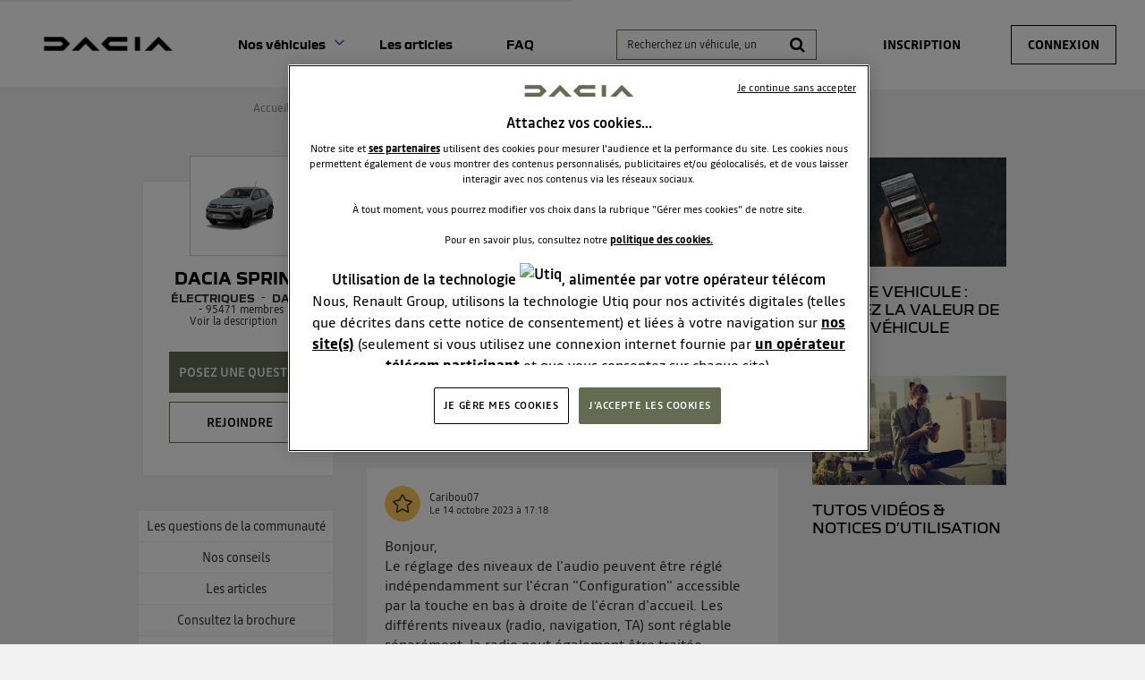

--- FILE ---
content_type: text/html; charset=utf-8
request_url: https://communaute.dacia.fr/forum/DACIA/SPRING/COMMENT-ETEINDRE-LA-RADIO--/5021356/588725
body_size: 32307
content:

  <!DOCTYPE html>
  <html lang="fr-FR">
    <head>
      <meta charset="utf-8">
      <meta http-equiv="X-UA-Compatible" content="IE=edge">
      <meta name="viewport" content="width=device-width, initial-scale=1, maximum-scale=1, user-scalable=0"/>
      <title data-react-helmet="true" itemprop="name">Forum DACIA : Comment éteindre la radio ? - Forum DACIA 5021356</title>
      <meta data-react-helmet="true" name="description" content="Discussions du forum DACIA Dacia Spring - Catégorie électriques - DACIA : Comment éteindre la radio ? - Bonjour tout le monde, je cherche désespérément à éteindre la radio sur ma Spring extrême . Y a til. Un bouton que je ne trouve pas ? merci 5021356"/><meta data-react-helmet="true" itemprop="image" content=""/><meta data-react-helmet="true" name="robots" content="index, follow"/><meta data-react-helmet="true" property="article:published_time" content=""/><meta data-react-helmet="true" property="article:modified_time" content=""/><meta data-react-helmet="true" property="og:url" content="https://communaute.dacia.fr/forum/DACIA/DACIA-SPRING/COMMENT-ETEINDRE-LA-RADIO--/5021356/588725"/><meta data-react-helmet="true" property="og:title" content="Forum DACIA : Comment éteindre la radio ? - Forum DACIA 5021356"/><meta data-react-helmet="true" property="og:description" content="Discussions du forum DACIA Dacia Spring - Catégorie électriques - DACIA : Comment éteindre la radio ? - Bonjour tout le monde, je cherche désespérément à éteindre la radio sur ma Spring extrême . Y a til. Un bouton que je ne trouve pas ? merci 5021356"/><meta data-react-helmet="true" property="og:type" content="article"/><meta data-react-helmet="true" property="og:image" content="https://imageme.wibilong.com/dacia/v3/img/home-spring-oct-25.webp"/><meta data-react-helmet="true" property="og:locale" content="fr"/><meta data-react-helmet="true" property="twitter:card" content="summary"/><meta data-react-helmet="true" property="twitter:site" content=""/><meta data-react-helmet="true" property="twitter:title" content="Forum DACIA : Comment éteindre la radio ? - Forum DACIA 5021356"/><meta data-react-helmet="true" property="twitter:image" content="https://imageme.wibilong.com/dacia/v3/img/home-spring-oct-25.webp"/><meta data-react-helmet="true" property="twitter:description" content="Discussions du forum DACIA Dacia Spring - Catégorie électriques - DACIA : Comment éteindre la radio ? - Bonjour tout le monde, je cherche désespérément à éteindre la radio sur ma Spring extrême . Y a til. Un bouton que je ne trouve pas ? merci 5021356"/><meta data-react-helmet="true" property="fb:id" content=""/><meta data-react-helmet="true" name="google-site-verification" content="yTa7Tby_cCG0RHcLdApZ-cChKx8JN8DuHrH8wDmvspc"/>
      <link data-react-helmet="true" rel="icon" href="https://www.dacia.fr/dacia/favicon-32x32.png?ck=8"/><link data-react-helmet="true" rel="canonical" href="https://communaute.dacia.fr/forum/DACIA/DACIA-SPRING/COMMENT-ETEINDRE-LA-RADIO--/5021356/588725"/><link data-react-helmet="true" rel="alternate" hrefLang="fr-FR" href="https://communaute.dacia.fr/forum/DACIA/DACIA-SPRING/COMMENT-ETEINDRE-LA-RADIO--/5021356/588725"/>
      <link rel="stylesheet" href="https://statics.wibilong.com/merchants/wiservice-v3.dacia-F670A5.fr/css/main.css?v=lBLIaByXyj">
      <link rel="preload" href="https://statics.wibilong.com/wiservices/v3/js/commons.bundle.min.js?v=lBLIaByXyj" as="script">
      <link rel="preload" href="https://statics.wibilong.com/wiservices/v3/js/bundle.min.js?v=lBLIaByXyj" as="script">
      <link rel="preload" href="https://statics.wibilong.com/wiservices/v3/js/vendors.bundle.min.js?v=lBLIaByXyj" as="script">
      <link rel="stylesheet" href="https://statics.wibilong.com/merchants/wiservice-v3.dacia-F670A5.fr/css/_custom.css?v=lBLIaByXyj">
      
      
      <script>
        var _paq = window._paq = window._paq || [];
        _paq.push(['trackPageView']);
        _paq.push(['enableLinkTracking']);
        (function() {
          var u="//matomo.wibilong.com/";
          _paq.push(['setTrackerUrl', u+'matomo.php']);
          _paq.push(['setSiteId', 4]);
          var d=document, g=d.createElement('script'), s=d.getElementsByTagName('script')[0];
          g.async=true; g.src=u+'matomo.js'; s.parentNode.insertBefore(g,s);
        })();
      </script>
      
      <script data-react-helmet="true" type="application/ld+json">{
            "@context": "http://schema.org",
            "@type": "DiscussionForumPosting",
            "name": "Forum DACIA : Comment éteindre la radio ? - Forum DACIA 5021356",
            "description": "Discussions du forum DACIA Dacia Spring - Catégorie électriques - DACIA : Comment éteindre la radio ? - Bonjour tout le monde, je cherche désespérément à éteindre la radio sur ma Spring extrême . Y a til. Un bouton que je ne trouve pas ? merci 5021356",
            "author": { "@type": "Person", "name": "jc0611" },"datePublished": "2023-10-11T22:09:01.430Z","headline": "Comment éteindre la radio ?","image": "https://imageme.wibilong.com/dacia/v3/img/home-spring-oct-25.webp","publisher": {
        "@type": "Organization",
        "name": "dacia",
        "logo": { "@type": "ImageObject", "url": "https://statics.wibilong.com/merchants/logos/instance/medium/44.png" }
      },"dateModified": "2023-10-11T22:09:01.430Z","mainEntityOfPage": { "@type": "WebPage", "url": "https://communaute.dacia.fr/forum/DACIA/DACIA-SPRING/588725" }
            ,
            "url": "https://communaute.dacia.fr/forum/DACIA/DACIA-SPRING/COMMENT-ETEINDRE-LA-RADIO--/5021356/588725"
          }</script>
    </head>
    <body>
      <main id="root"><div id="app-container"><div id="cookie-info-pannel" class="active"><div class="close"><i class="fa fa-close"></i></div><span>En poursuivant votre navigation, vous acceptez l&#x27;utilisation des cookies pour vous proposer des services et des offres adaptés à vos centres d&#x27;intérêts et réaliser des statistiques. Pour en savoir plus,<!-- --> <a rel="nofollow" href="/cookies">cliquez ici.</a></span></div><div id="page-thread"><section id="header" class="container-wide "><div class="row"><div id="wrapper-28308" class="wrapper m-12 t-12 d-12 w-12"><div class="row"><div id="wrapper-28310" class="wrapper m-12 t-12 d-12 w-12"><div id="widget-undefined" class="widget widget-undefined"></div></div></div></div></div><div class="row"><div id="wrapper-16930" class="wrapper m-12 t-12 d-6 w-6"><div class="row"><div id="wrapper-16932" class="wrapper m-12 t-12 d-12 w-12"><div id="widget-5210" class="widget widget-html no-padding no-background"><div class="inner"><div id="containerHeader"><div class="logotypes"><a id="logoForumHeader" href="https://communaute.dacia.fr"><img alt="Dacia" src="https://imageme.wibilong.com/dacia/v3/img/Dacia-logo-new-b.png"/></a></div><div class="burgerMenu"><span></span><span></span><span></span></div><div class="menuForum"><div class="linksContainer"><a href="https://communaute.dacia.fr/" class="noRedirection vehicules" title="Voir les véhicules">Nos véhicules</a><section><a href="https://communaute.dacia.fr/forum/DACIA/DACIA-BIGSTER/613040"><div class="info"><h3>Dacia Bigster</h3></div></a><a href="https://communaute.dacia.fr/forum/DACIA/SPRING/588725"><div class="info"><h3>Dacia Spring</h3></div></a><a href="https://communaute.dacia.fr/forum/DACIA/DUSTER/188999"><div class="info"><h3>Dacia Duster</h3></div></a><a href="https://communaute.dacia.fr/forum/DACIA/SANDERO/23633"><div class="info"><h3>Dacia Sandero</h3></div></a><a href="https://communaute.dacia.fr/forum/DACIA/NOUVELLE-SANDERO/592832"><div class="info"><h3>Dacia Sandero Stepway</h3></div></a><a href="https://communaute.dacia.fr/forum/DACIA/JOGGER/594870"><div class="info"><h3>Dacia Jogger</h3></div></a><a href="https://communaute.dacia.fr/forum/DACIA/LODGY/263244"><div class="info"><h3>Dacia Lodgy</h3></div></a><a href="https://communaute.dacia.fr/forum/DACIA/LOGAN-MCV/80999"><div class="info"><h3>Dacia Logan MCV</h3></div></a><a href="https://communaute.dacia.fr/forum/DACIA/LOGAN/23632"><div class="info"><h3>Dacia Logan</h3></div></a><a href="https://communaute.dacia.fr/forum/DACIA/DOKKER/272975"><div class="info"><h3>Dacia Dokker</h3></div></a></section><a href="https://communaute.dacia.fr/articles" title="Les articles">Les articles</a><a href="https://communaute.dacia.fr/faq" title="FAQ">FAQ</a></div></div></div></div></div></div></div><div class="row"><div id="wrapper-29291" class="wrapper m-12 t-12 d-12 w-12"><div id="widget-undefined" class="widget widget-undefined"></div></div></div></div><div id="wrapper-27102" class="wrapper m-12 t-12 d-6 w-6"><div class="row"><div id="wrapper-27104" class="wrapper m-12 t-12 d-12 w-12"><div id="widget-8362" class="widget widget-navbar"><div class="inner"><nav class="menu "><ul><li class="menu-item-breadcrumb"><a title="Accueil" href="/">Accueil</a></li><li class="menu-search"><form id="forum-search" action="/search" class="disabled" method="GET"><div class="form-search with-icon"><input type="search" name="term" placeholder="Recherchez un véhicule, un système multimédia, une question ..." minLength="3" value=""/><button type="submit" class="input-icon"><i class="fa fa-search fa-fw"></i></button></div></form></li><li class="menu-item-register"><a rel="nofollow" title="Inscription" href="/users/create">Inscription</a></li><li class="menu-item-login"><a rel="nofollow" title="Connexion" href="/login">Connexion</a></li></ul></nav><div class="breadcrumbs"><div class="step-container"><h6 class="step"><a title="Accueil" href="/">Accueil</a></h6></div><div class="steps-wrapper"><div class="step-container"><i class="separator fa fa-fw fa-chevron-right"></i><h6 class="step"><a title="Communauté Dacia Spring" href="/forum/DACIA/DACIA-SPRING/588725">Communauté Dacia Spring</a></h6></div><div class="step-container"><i class="separator fa fa-fw fa-chevron-right"></i><h6 class="step">Questions/Réponses</h6></div><script type="application/ld+json">{
    "@context": "http://schema.org",
    "@type": "BreadcrumbList",
    "itemListElement": [[{"@type":"ListItem","position":1,"name":"Accueil","item":"https://communaute.dacia.fr"},{"@type":"ListItem","position":2,"name":"Communauté Dacia Spring","item":"https://communaute.dacia.fr/forum/DACIA/DACIA-SPRING/588725"},{"@type":"ListItem","position":3,"name":"Questions/Réponses","item":"https://communaute.dacia.fr/forum/DACIA/DACIA-SPRING/COMMENT-ETEINDRE-LA-RADIO--/5021356/588725"}]]
  }</script></div></div></div></div></div></div></div></div></section><section id="thread-content" class="container-regular page-container"><div class="row"><div id="wrapper-17070" class="wrapper m-12 t-12 d-3 w-3"><div class="row"><div id="wrapper-25674" class="wrapper m-12 t-12 d-12 w-12"><div id="widget-7914" class="widget widget-product-info"><div class="inner"><div id="product-info" class="page-info"><div><div class="picture-wrapper"><img id="product-picture" src="https://imageme.wibilong.com/dacia/v3/img/home-spring-oct-25.webp" alt="Dacia Spring"/></div><div class="info-wrapper"><h1 class="title"><a title="Dacia Spring" href="/forum/DACIA/DACIA-SPRING/588725">Dacia Spring</a></h1><div class="top-info-wrapper"><div class="tags-container"><h2 class="category tag"><a title="électriques" href="/category/ELECTRIQUES/2284">électriques</a></h2><h2 class="brand tag"><a title="DACIA" href="/brand/DACIA/1284">DACIA</a></h2></div><div class="statistics"><div class="statistic"><div class="only-d separator"> - </div><span class="label">95471<!-- -->  membres</span></div></div></div><div class="toggle-description ">Voir la description</div></div><div class="description-container"><h3 class="description ">Dacia Spring - 100% électrique Exclusivement réservée à tous</h3></div><div id="product-actions" class=""><button type="button" class="button button-thirdary ask-question">Posez une question </button><div class="state-button"><span class="off button button-thirdary button-fillable">Rejoindre</span></div></div></div></div></div></div></div></div><div class="row"><div id="wrapper-22000" class="wrapper m-12 t-12 d-12 w-12"><div id="widget-6706" class="widget widget-product-navigation"><div class="inner"><div id="product-navigation"><ul class="product-nav"><li><a title="Les questions de la communauté" href="/forum/DACIA/DACIA-SPRING/588725">Les questions de la communauté</a></li><li><a title="Consultez la brochure" class="document-link" href="/document/DACIA/DACIA-SPRING/588725">Consultez la brochure</a></li><li><a href="https://www.dacia.fr/gamme-electrique-et-hybride/spring-citadine.html" target="_blank" rel="noopener" title="En savoir plus">En savoir plus</a></li></ul></div></div></div></div></div></div><div id="wrapper-17065" class="wrapper m-12 t-12 d-6 w-6"><div class="row"><div id="wrapper-17067" class="wrapper m-12 t-12 d-12 w-12"><div id="widget-5248" class="widget widget-question-content"><div class="inner"><div id="question-full-content"><div id="question-header" class=""><h1 class="title">Comment éteindre la radio ?</h1><div class="header-content-wrapper"><div class="header-block-left"><div class="author-preview"><div class="icons"><span class="user-icon "><span class="" style="display:inline-block"></span></span></div><div class="user-info"><div class="author-container"><span class="author"><a title="jc0611" href="/member/33003740"><span class="clickablePseudoColor">jc0611</span></a><div id="isOwner-tooltip"><div class="__react_component_tooltip tb560a5ea-a072-4a4c-8891-6df255040d00 place-top type-info allow_click" id="CG0yAM9XqnuEphERdZcGtxQnx" data-id="tooltip"><style aria-hidden="true">
  	.tb560a5ea-a072-4a4c-8891-6df255040d00 {
	    color: #fff;
	    background: #337AB7;
	    border: 1px solid transparent;
	    border-radius: undefinedpx;
	    padding: 8px 21px;
  	}

  	.tb560a5ea-a072-4a4c-8891-6df255040d00.place-top {
        margin-top: -10px;
    }
    .tb560a5ea-a072-4a4c-8891-6df255040d00.place-top::before {
        content: "";
        background-color: inherit;
        position: absolute;
        z-index: 2;
        width: 20px;
        height: 12px;
    }
    .tb560a5ea-a072-4a4c-8891-6df255040d00.place-top::after {
        content: "";
        position: absolute;
        width: 10px;
        height: 10px;
        border-top-right-radius: undefinedpx;
        border: 1px solid transparent;
        background-color: #337AB7;
        z-index: -2;
        bottom: -6px;
        left: 50%;
        margin-left: -6px;
        transform: rotate(135deg);
    }

    .tb560a5ea-a072-4a4c-8891-6df255040d00.place-bottom {
        margin-top: 10px;
    }
    .tb560a5ea-a072-4a4c-8891-6df255040d00.place-bottom::before {
        content: "";
        background-color: inherit;
        position: absolute;
        z-index: -1;
        width: 18px;
        height: 10px;
    }
    .tb560a5ea-a072-4a4c-8891-6df255040d00.place-bottom::after {
        content: "";
        position: absolute;
        width: 10px;
        height: 10px;
        border-top-right-radius: undefinedpx;
        border: 1px solid transparent;
        background-color: #337AB7;
        z-index: -2;
        top: -6px;
        left: 50%;
        margin-left: -6px;
        transform: rotate(45deg);
    }

    .tb560a5ea-a072-4a4c-8891-6df255040d00.place-left {
        margin-left: -10px;
    }
    .tb560a5ea-a072-4a4c-8891-6df255040d00.place-left::before {
        content: "";
        background-color: inherit;
        position: absolute;
        z-index: -1;
        width: 10px;
        height: 18px;
    }
    .tb560a5ea-a072-4a4c-8891-6df255040d00.place-left::after {
        content: "";
        position: absolute;
        width: 10px;
        height: 10px;
        border-top-right-radius: undefinedpx;
        border: 1px solid transparent;
        background-color: #337AB7;
        z-index: -2;
        right: -6px;
        top: 50%;
        margin-top: -6px;
        transform: rotate(45deg);
    }

    .tb560a5ea-a072-4a4c-8891-6df255040d00.place-right {
        margin-left: 10px;
    }
    .tb560a5ea-a072-4a4c-8891-6df255040d00.place-right::before {
        content: "";
        background-color: inherit;
        position: absolute;
        z-index: -1;
        width: 10px;
        height: 18px;
    }
    .tb560a5ea-a072-4a4c-8891-6df255040d00.place-right::after {
        content: "";
        position: absolute;
        width: 10px;
        height: 10px;
        border-top-right-radius: undefinedpx;
        border: 1px solid transparent;
        background-color: #337AB7;
        z-index: -2;
        left: -6px;
        top: 50%;
        margin-top: -6px;
        transform: rotate(-135deg);
    }
  </style><div class="tooltip-helper-container"><svg aria-hidden="true" focusable="false" data-prefix="fas" data-icon="check-circle" class="svg-inline--fa fa-check-circle fa-w-16 fa-3x tooltip-verified-tag" role="img" xmlns="http://www.w3.org/2000/svg" viewBox="0 0 512 512"><path fill="currentColor" d="M504 256c0 136.967-111.033 248-248 248S8 392.967 8 256 119.033 8 256 8s248 111.033 248 248zM227.314 387.314l184-184c6.248-6.248 6.248-16.379 0-22.627l-22.627-22.627c-6.248-6.249-16.379-6.249-22.628 0L216 308.118l-70.059-70.059c-6.248-6.248-16.379-6.248-22.628 0l-22.627 22.627c-6.248 6.248-6.248 16.379 0 22.627l104 104c6.249 6.249 16.379 6.249 22.628.001z"></path></svg><br/><span class="tooltip-title"><h5>isOwnerTag.helperTitle</h5></span><span class="tooltip-text"><p>isOwnerTag.helperText<!-- --> <a href="https://communaute.dacia.fr/faq"><span class="linkToFaq">isOwnerTag.helperLinkToFaq</span></a></p></span></div></div></div></span></div><span class="creation-date">Le <time dateTime="1697062140000">12 octobre 2023</time> à <time dateTime="1697062140000">00:09</time></span></div></div><div></div></div><div class="header-block-right"></div></div></div><div class="content rich-content"><p>Bonjour tout le monde, je cherche désespérément à éteindre la radio sur ma Spring extrême . Y a t&#x27;il. Un bouton que je ne trouve pas ? merci</p></div><footer><div class="meta"><div class="meta-group action"><button type="button" class="button">Répondre</button></div><div class="meta-group like-button-container"><div class="like-button"><div class="like-icon"><div style="width:150px;height:150px;overflow:hidden;margin:0 auto;outline:none" title="" role="button" aria-label="animation" tabindex="0"></div></div><span class="like-count">7</span></div></div><div class="meta-group"><div class="share-btn-container question-share-button"><div class="button-list"><svg aria-hidden="true" focusable="false" data-prefix="fab" data-icon="facebook-f" class="svg-inline--fa fa-facebook-f fa-w-10 fa-lg share-btn" role="img" xmlns="http://www.w3.org/2000/svg" viewBox="0 0 320 512"><path fill="currentColor" d="M279.14 288l14.22-92.66h-88.91v-60.13c0-25.35 12.42-50.06 52.24-50.06h40.42V6.26S260.43 0 225.36 0c-73.22 0-121.08 44.38-121.08 124.72v70.62H22.89V288h81.39v224h100.17V288z"></path></svg><svg aria-hidden="true" focusable="false" data-prefix="fab" data-icon="twitter" class="svg-inline--fa fa-twitter fa-w-16 fa-lg share-btn" role="img" xmlns="http://www.w3.org/2000/svg" viewBox="0 0 512 512"><path fill="currentColor" d="M459.37 151.716c.325 4.548.325 9.097.325 13.645 0 138.72-105.583 298.558-298.558 298.558-59.452 0-114.68-17.219-161.137-47.106 8.447.974 16.568 1.299 25.34 1.299 49.055 0 94.213-16.568 130.274-44.832-46.132-.975-84.792-31.188-98.112-72.772 6.498.974 12.995 1.624 19.818 1.624 9.421 0 18.843-1.3 27.614-3.573-48.081-9.747-84.143-51.98-84.143-102.985v-1.299c13.969 7.797 30.214 12.67 47.431 13.319-28.264-18.843-46.781-51.005-46.781-87.391 0-19.492 5.197-37.36 14.294-52.954 51.655 63.675 129.3 105.258 216.365 109.807-1.624-7.797-2.599-15.918-2.599-24.04 0-57.828 46.782-104.934 104.934-104.934 30.213 0 57.502 12.67 76.67 33.137 23.715-4.548 46.456-13.32 66.599-25.34-7.798 24.366-24.366 44.833-46.132 57.827 21.117-2.273 41.584-8.122 60.426-16.243-14.292 20.791-32.161 39.308-52.628 54.253z"></path></svg><svg aria-hidden="true" focusable="false" data-prefix="fab" data-icon="linkedin" class="svg-inline--fa fa-linkedin fa-w-14 fa-lg share-btn" role="img" xmlns="http://www.w3.org/2000/svg" viewBox="0 0 448 512"><path fill="currentColor" d="M416 32H31.9C14.3 32 0 46.5 0 64.3v383.4C0 465.5 14.3 480 31.9 480H416c17.6 0 32-14.5 32-32.3V64.3c0-17.8-14.4-32.3-32-32.3zM135.4 416H69V202.2h66.5V416zm-33.2-243c-21.3 0-38.5-17.3-38.5-38.5S80.9 96 102.2 96c21.2 0 38.5 17.3 38.5 38.5 0 21.3-17.2 38.5-38.5 38.5zm282.1 243h-66.4V312c0-24.8-.5-56.7-34.5-56.7-34.6 0-39.9 27-39.9 54.9V416h-66.4V202.2h63.7v29.2h.9c8.9-16.8 30.6-34.5 62.9-34.5 67.2 0 79.7 44.3 79.7 101.9V416z"></path></svg><svg aria-hidden="true" focusable="false" data-prefix="fas" data-icon="link" class="svg-inline--fa fa-link fa-w-16 fa-lg share-btn" role="img" xmlns="http://www.w3.org/2000/svg" viewBox="0 0 512 512"><path fill="currentColor" d="M326.612 185.391c59.747 59.809 58.927 155.698.36 214.59-.11.12-.24.25-.36.37l-67.2 67.2c-59.27 59.27-155.699 59.262-214.96 0-59.27-59.26-59.27-155.7 0-214.96l37.106-37.106c9.84-9.84 26.786-3.3 27.294 10.606.648 17.722 3.826 35.527 9.69 52.721 1.986 5.822.567 12.262-3.783 16.612l-13.087 13.087c-28.026 28.026-28.905 73.66-1.155 101.96 28.024 28.579 74.086 28.749 102.325.51l67.2-67.19c28.191-28.191 28.073-73.757 0-101.83-3.701-3.694-7.429-6.564-10.341-8.569a16.037 16.037 0 0 1-6.947-12.606c-.396-10.567 3.348-21.456 11.698-29.806l21.054-21.055c5.521-5.521 14.182-6.199 20.584-1.731a152.482 152.482 0 0 1 20.522 17.197zM467.547 44.449c-59.261-59.262-155.69-59.27-214.96 0l-67.2 67.2c-.12.12-.25.25-.36.37-58.566 58.892-59.387 154.781.36 214.59a152.454 152.454 0 0 0 20.521 17.196c6.402 4.468 15.064 3.789 20.584-1.731l21.054-21.055c8.35-8.35 12.094-19.239 11.698-29.806a16.037 16.037 0 0 0-6.947-12.606c-2.912-2.005-6.64-4.875-10.341-8.569-28.073-28.073-28.191-73.639 0-101.83l67.2-67.19c28.239-28.239 74.3-28.069 102.325.51 27.75 28.3 26.872 73.934-1.155 101.96l-13.087 13.087c-4.35 4.35-5.769 10.79-3.783 16.612 5.864 17.194 9.042 34.999 9.69 52.721.509 13.906 17.454 20.446 27.294 10.606l37.106-37.106c59.271-59.259 59.271-155.699.001-214.959z"></path></svg></div><div class="ctrl"><svg aria-hidden="true" focusable="false" data-prefix="fas" data-icon="share" class="svg-inline--fa fa-share fa-w-16 fa-lg share-btn" role="img" xmlns="http://www.w3.org/2000/svg" viewBox="0 0 512 512"><path fill="currentColor" d="M503.691 189.836L327.687 37.851C312.281 24.546 288 35.347 288 56.015v80.053C127.371 137.907 0 170.1 0 322.326c0 61.441 39.581 122.309 83.333 154.132 13.653 9.931 33.111-2.533 28.077-18.631C66.066 312.814 132.917 274.316 288 272.085V360c0 20.7 24.3 31.453 39.687 18.164l176.004-152c11.071-9.562 11.086-26.753 0-36.328z"></path></svg></div></div></div></div></footer></div></div></div></div></div><div class="row"><div id="wrapper-17069" class="wrapper m-12 t-12 d-12 w-12"><div id="widget-5249" class="widget widget-reply-list no-background"><div class="inner"><div id="reply-list-wrapper"><div id="reply-list-sorts" class="sort-bar"><h3 class="total-count">Consulter les 5 réponses à la question Comment éteindre la radio ?</h3><div class="select-group sort"><select name="sort"><option selected="" value="likeDesc">Les plus utiles</option><option value="creationDateDesc">Plus récentes</option><option value="creationDateAsc">Plus anciennes</option></select></div></div><ul id="reply-list" class="vertical-tree-layout-container reply-result-list"><li class="item"><div class="parent"><article class="reply animated fadeIn"><header><div class="header-block-left"><div class="author-preview"><div class="icons"><span class="user-icon "><span class="" style="display:inline-block"></span></span></div><div class="user-info"><div class="author-container"><span class="author"><a title="Caribou07" href="/member/31620742"><span class="clickablePseudoColor">Caribou07</span></a><div id="isOwner-tooltip"><div class="__react_component_tooltip tc1660759-89bb-4e42-b435-d69bfaf0d12c place-top type-info allow_click" id="CB2Dmhl0bIJWkJqjHCwxSGVRU" data-id="tooltip"><style aria-hidden="true">
  	.tc1660759-89bb-4e42-b435-d69bfaf0d12c {
	    color: #fff;
	    background: #337AB7;
	    border: 1px solid transparent;
	    border-radius: undefinedpx;
	    padding: 8px 21px;
  	}

  	.tc1660759-89bb-4e42-b435-d69bfaf0d12c.place-top {
        margin-top: -10px;
    }
    .tc1660759-89bb-4e42-b435-d69bfaf0d12c.place-top::before {
        content: "";
        background-color: inherit;
        position: absolute;
        z-index: 2;
        width: 20px;
        height: 12px;
    }
    .tc1660759-89bb-4e42-b435-d69bfaf0d12c.place-top::after {
        content: "";
        position: absolute;
        width: 10px;
        height: 10px;
        border-top-right-radius: undefinedpx;
        border: 1px solid transparent;
        background-color: #337AB7;
        z-index: -2;
        bottom: -6px;
        left: 50%;
        margin-left: -6px;
        transform: rotate(135deg);
    }

    .tc1660759-89bb-4e42-b435-d69bfaf0d12c.place-bottom {
        margin-top: 10px;
    }
    .tc1660759-89bb-4e42-b435-d69bfaf0d12c.place-bottom::before {
        content: "";
        background-color: inherit;
        position: absolute;
        z-index: -1;
        width: 18px;
        height: 10px;
    }
    .tc1660759-89bb-4e42-b435-d69bfaf0d12c.place-bottom::after {
        content: "";
        position: absolute;
        width: 10px;
        height: 10px;
        border-top-right-radius: undefinedpx;
        border: 1px solid transparent;
        background-color: #337AB7;
        z-index: -2;
        top: -6px;
        left: 50%;
        margin-left: -6px;
        transform: rotate(45deg);
    }

    .tc1660759-89bb-4e42-b435-d69bfaf0d12c.place-left {
        margin-left: -10px;
    }
    .tc1660759-89bb-4e42-b435-d69bfaf0d12c.place-left::before {
        content: "";
        background-color: inherit;
        position: absolute;
        z-index: -1;
        width: 10px;
        height: 18px;
    }
    .tc1660759-89bb-4e42-b435-d69bfaf0d12c.place-left::after {
        content: "";
        position: absolute;
        width: 10px;
        height: 10px;
        border-top-right-radius: undefinedpx;
        border: 1px solid transparent;
        background-color: #337AB7;
        z-index: -2;
        right: -6px;
        top: 50%;
        margin-top: -6px;
        transform: rotate(45deg);
    }

    .tc1660759-89bb-4e42-b435-d69bfaf0d12c.place-right {
        margin-left: 10px;
    }
    .tc1660759-89bb-4e42-b435-d69bfaf0d12c.place-right::before {
        content: "";
        background-color: inherit;
        position: absolute;
        z-index: -1;
        width: 10px;
        height: 18px;
    }
    .tc1660759-89bb-4e42-b435-d69bfaf0d12c.place-right::after {
        content: "";
        position: absolute;
        width: 10px;
        height: 10px;
        border-top-right-radius: undefinedpx;
        border: 1px solid transparent;
        background-color: #337AB7;
        z-index: -2;
        left: -6px;
        top: 50%;
        margin-top: -6px;
        transform: rotate(-135deg);
    }
  </style><div class="tooltip-helper-container"><svg aria-hidden="true" focusable="false" data-prefix="fas" data-icon="check-circle" class="svg-inline--fa fa-check-circle fa-w-16 fa-3x tooltip-verified-tag" role="img" xmlns="http://www.w3.org/2000/svg" viewBox="0 0 512 512"><path fill="currentColor" d="M504 256c0 136.967-111.033 248-248 248S8 392.967 8 256 119.033 8 256 8s248 111.033 248 248zM227.314 387.314l184-184c6.248-6.248 6.248-16.379 0-22.627l-22.627-22.627c-6.248-6.249-16.379-6.249-22.628 0L216 308.118l-70.059-70.059c-6.248-6.248-16.379-6.248-22.628 0l-22.627 22.627c-6.248 6.248-6.248 16.379 0 22.627l104 104c6.249 6.249 16.379 6.249 22.628.001z"></path></svg><br/><span class="tooltip-title"><h5>isOwnerTag.helperTitle</h5></span><span class="tooltip-text"><p>isOwnerTag.helperText<!-- --> <a href="https://communaute.dacia.fr/faq"><span class="linkToFaq">isOwnerTag.helperLinkToFaq</span></a></p></span></div></div></div></span></div><span class="creation-date">Le <time dateTime="1697296680000">14 octobre 2023</time> à <time dateTime="1697296680000">17:18</time></span></div></div></div><div class="syndication-info"></div></header><div class="labels-container"></div><div class="content"><div class="reply-text rich-content"><p>Bonjour,</p><p>Le réglage des niveaux de l&#x27;audio peuvent être réglé indépendamment sur l&#x27;écran &quot;Configuration&quot; accessible par la touche en bas à droite de l&#x27;écran d&#x27;accueil. Les différents niveaux (radio, navigation, TA) sont réglable séparément. la radio peut également être traitée directement par les boutons   et - au dessus de l&#x27;écran.</p><p>Cordialement</p></div><footer class="meta"><div class="btn-container"><button class="answer-link-btn" type="button">Répondre</button><div class="meta-group like-button-container"><div class="like-button"><div class="like-icon"><div style="width:150px;height:150px;overflow:hidden;margin:0 auto;outline:none" title="" role="button" aria-label="animation" tabindex="0"></div></div><span class="like-count">4</span></div></div></div></footer></div></article></div></li><li class="item"><div class="parent"><article class="reply animated fadeIn"><header><div class="header-block-left"><div class="author-preview"><div class="icons"><span class="user-icon "><span class="" style="display:inline-block"></span></span></div><div class="user-info"><div class="author-container"><span class="author"><a title="ma.p32162646" href="/member/11093610"><span class="clickablePseudoColor">ma.p32162646</span></a><div id="isOwner-tooltip"><div class="__react_component_tooltip tdeb79ca4-2112-4a45-9158-583e7e37666d place-top type-info allow_click" id="huCOmcjBgTmPVhZjB0MrMZqBD" data-id="tooltip"><style aria-hidden="true">
  	.tdeb79ca4-2112-4a45-9158-583e7e37666d {
	    color: #fff;
	    background: #337AB7;
	    border: 1px solid transparent;
	    border-radius: undefinedpx;
	    padding: 8px 21px;
  	}

  	.tdeb79ca4-2112-4a45-9158-583e7e37666d.place-top {
        margin-top: -10px;
    }
    .tdeb79ca4-2112-4a45-9158-583e7e37666d.place-top::before {
        content: "";
        background-color: inherit;
        position: absolute;
        z-index: 2;
        width: 20px;
        height: 12px;
    }
    .tdeb79ca4-2112-4a45-9158-583e7e37666d.place-top::after {
        content: "";
        position: absolute;
        width: 10px;
        height: 10px;
        border-top-right-radius: undefinedpx;
        border: 1px solid transparent;
        background-color: #337AB7;
        z-index: -2;
        bottom: -6px;
        left: 50%;
        margin-left: -6px;
        transform: rotate(135deg);
    }

    .tdeb79ca4-2112-4a45-9158-583e7e37666d.place-bottom {
        margin-top: 10px;
    }
    .tdeb79ca4-2112-4a45-9158-583e7e37666d.place-bottom::before {
        content: "";
        background-color: inherit;
        position: absolute;
        z-index: -1;
        width: 18px;
        height: 10px;
    }
    .tdeb79ca4-2112-4a45-9158-583e7e37666d.place-bottom::after {
        content: "";
        position: absolute;
        width: 10px;
        height: 10px;
        border-top-right-radius: undefinedpx;
        border: 1px solid transparent;
        background-color: #337AB7;
        z-index: -2;
        top: -6px;
        left: 50%;
        margin-left: -6px;
        transform: rotate(45deg);
    }

    .tdeb79ca4-2112-4a45-9158-583e7e37666d.place-left {
        margin-left: -10px;
    }
    .tdeb79ca4-2112-4a45-9158-583e7e37666d.place-left::before {
        content: "";
        background-color: inherit;
        position: absolute;
        z-index: -1;
        width: 10px;
        height: 18px;
    }
    .tdeb79ca4-2112-4a45-9158-583e7e37666d.place-left::after {
        content: "";
        position: absolute;
        width: 10px;
        height: 10px;
        border-top-right-radius: undefinedpx;
        border: 1px solid transparent;
        background-color: #337AB7;
        z-index: -2;
        right: -6px;
        top: 50%;
        margin-top: -6px;
        transform: rotate(45deg);
    }

    .tdeb79ca4-2112-4a45-9158-583e7e37666d.place-right {
        margin-left: 10px;
    }
    .tdeb79ca4-2112-4a45-9158-583e7e37666d.place-right::before {
        content: "";
        background-color: inherit;
        position: absolute;
        z-index: -1;
        width: 10px;
        height: 18px;
    }
    .tdeb79ca4-2112-4a45-9158-583e7e37666d.place-right::after {
        content: "";
        position: absolute;
        width: 10px;
        height: 10px;
        border-top-right-radius: undefinedpx;
        border: 1px solid transparent;
        background-color: #337AB7;
        z-index: -2;
        left: -6px;
        top: 50%;
        margin-top: -6px;
        transform: rotate(-135deg);
    }
  </style><div class="tooltip-helper-container"><svg aria-hidden="true" focusable="false" data-prefix="fas" data-icon="check-circle" class="svg-inline--fa fa-check-circle fa-w-16 fa-3x tooltip-verified-tag" role="img" xmlns="http://www.w3.org/2000/svg" viewBox="0 0 512 512"><path fill="currentColor" d="M504 256c0 136.967-111.033 248-248 248S8 392.967 8 256 119.033 8 256 8s248 111.033 248 248zM227.314 387.314l184-184c6.248-6.248 6.248-16.379 0-22.627l-22.627-22.627c-6.248-6.249-16.379-6.249-22.628 0L216 308.118l-70.059-70.059c-6.248-6.248-16.379-6.248-22.628 0l-22.627 22.627c-6.248 6.248-6.248 16.379 0 22.627l104 104c6.249 6.249 16.379 6.249 22.628.001z"></path></svg><br/><span class="tooltip-title"><h5>isOwnerTag.helperTitle</h5></span><span class="tooltip-text"><p>isOwnerTag.helperText<!-- --> <a href="https://communaute.dacia.fr/faq"><span class="linkToFaq">isOwnerTag.helperLinkToFaq</span></a></p></span></div></div></div></span></div><span class="creation-date">Le <time dateTime="1697064300000">12 octobre 2023</time> à <time dateTime="1697064300000">00:45</time></span></div></div></div><div class="syndication-info"></div></header><div class="labels-container"></div><div class="content"><div class="reply-text rich-content"><p>il faut suivre le cable orange de la batterie qui sort du boitier de controle .La manette rouge doit etre tourné parallèle  à ce cable orange</p></div><footer class="meta"><div class="btn-container"><button class="answer-link-btn" type="button">Répondre</button><div class="meta-group like-button-container"><div class="like-button"><div class="like-icon"><div style="width:150px;height:150px;overflow:hidden;margin:0 auto;outline:none" title="" role="button" aria-label="animation" tabindex="0"></div></div><span class="like-count">2</span></div></div></div></footer></div></article></div></li><li class="item"><div class="parent"><article class="reply animated fadeIn"><header><div class="header-block-left"><div class="author-preview"><div class="icons"><span class="user-icon "><span class="" style="display:inline-block"></span></span></div><div class="user-info"><div class="author-container"><span class="author"><a title="yanatso" href="/member/33505027"><span class="clickablePseudoColor">yanatso</span></a><div id="isOwner-tooltip"><div class="__react_component_tooltip tf3c794ba-956c-4c66-9bd8-218abbc26457 place-top type-info allow_click" id="7oulUh9wX0grGgYtxv4vpFZxl" data-id="tooltip"><style aria-hidden="true">
  	.tf3c794ba-956c-4c66-9bd8-218abbc26457 {
	    color: #fff;
	    background: #337AB7;
	    border: 1px solid transparent;
	    border-radius: undefinedpx;
	    padding: 8px 21px;
  	}

  	.tf3c794ba-956c-4c66-9bd8-218abbc26457.place-top {
        margin-top: -10px;
    }
    .tf3c794ba-956c-4c66-9bd8-218abbc26457.place-top::before {
        content: "";
        background-color: inherit;
        position: absolute;
        z-index: 2;
        width: 20px;
        height: 12px;
    }
    .tf3c794ba-956c-4c66-9bd8-218abbc26457.place-top::after {
        content: "";
        position: absolute;
        width: 10px;
        height: 10px;
        border-top-right-radius: undefinedpx;
        border: 1px solid transparent;
        background-color: #337AB7;
        z-index: -2;
        bottom: -6px;
        left: 50%;
        margin-left: -6px;
        transform: rotate(135deg);
    }

    .tf3c794ba-956c-4c66-9bd8-218abbc26457.place-bottom {
        margin-top: 10px;
    }
    .tf3c794ba-956c-4c66-9bd8-218abbc26457.place-bottom::before {
        content: "";
        background-color: inherit;
        position: absolute;
        z-index: -1;
        width: 18px;
        height: 10px;
    }
    .tf3c794ba-956c-4c66-9bd8-218abbc26457.place-bottom::after {
        content: "";
        position: absolute;
        width: 10px;
        height: 10px;
        border-top-right-radius: undefinedpx;
        border: 1px solid transparent;
        background-color: #337AB7;
        z-index: -2;
        top: -6px;
        left: 50%;
        margin-left: -6px;
        transform: rotate(45deg);
    }

    .tf3c794ba-956c-4c66-9bd8-218abbc26457.place-left {
        margin-left: -10px;
    }
    .tf3c794ba-956c-4c66-9bd8-218abbc26457.place-left::before {
        content: "";
        background-color: inherit;
        position: absolute;
        z-index: -1;
        width: 10px;
        height: 18px;
    }
    .tf3c794ba-956c-4c66-9bd8-218abbc26457.place-left::after {
        content: "";
        position: absolute;
        width: 10px;
        height: 10px;
        border-top-right-radius: undefinedpx;
        border: 1px solid transparent;
        background-color: #337AB7;
        z-index: -2;
        right: -6px;
        top: 50%;
        margin-top: -6px;
        transform: rotate(45deg);
    }

    .tf3c794ba-956c-4c66-9bd8-218abbc26457.place-right {
        margin-left: 10px;
    }
    .tf3c794ba-956c-4c66-9bd8-218abbc26457.place-right::before {
        content: "";
        background-color: inherit;
        position: absolute;
        z-index: -1;
        width: 10px;
        height: 18px;
    }
    .tf3c794ba-956c-4c66-9bd8-218abbc26457.place-right::after {
        content: "";
        position: absolute;
        width: 10px;
        height: 10px;
        border-top-right-radius: undefinedpx;
        border: 1px solid transparent;
        background-color: #337AB7;
        z-index: -2;
        left: -6px;
        top: 50%;
        margin-top: -6px;
        transform: rotate(-135deg);
    }
  </style><div class="tooltip-helper-container"><svg aria-hidden="true" focusable="false" data-prefix="fas" data-icon="check-circle" class="svg-inline--fa fa-check-circle fa-w-16 fa-3x tooltip-verified-tag" role="img" xmlns="http://www.w3.org/2000/svg" viewBox="0 0 512 512"><path fill="currentColor" d="M504 256c0 136.967-111.033 248-248 248S8 392.967 8 256 119.033 8 256 8s248 111.033 248 248zM227.314 387.314l184-184c6.248-6.248 6.248-16.379 0-22.627l-22.627-22.627c-6.248-6.249-16.379-6.249-22.628 0L216 308.118l-70.059-70.059c-6.248-6.248-16.379-6.248-22.628 0l-22.627 22.627c-6.248 6.248-6.248 16.379 0 22.627l104 104c6.249 6.249 16.379 6.249 22.628.001z"></path></svg><br/><span class="tooltip-title"><h5>isOwnerTag.helperTitle</h5></span><span class="tooltip-text"><p>isOwnerTag.helperText<!-- --> <a href="https://communaute.dacia.fr/faq"><span class="linkToFaq">isOwnerTag.helperLinkToFaq</span></a></p></span></div></div></div></span></div><span class="creation-date">Le <time dateTime="1715971620000">17 mai 2024</time> à <time dateTime="1715971620000">20:47</time></span></div></div></div><div class="syndication-info"></div></header><div class="labels-container"></div><div class="content"><div class="reply-text rich-content"><p>Il vois suffit de brancher votre smartphone en Bluetooth avec l&#x27;ordinateur de bord, puis allez sur Média sur l&#x27;écran de l&#x27;ordinateur puis sélectionner une musique de votre smartphone via Média. Quand la musique est lancée,  éteignez l&#x27;ordinateur de bord puis enlevez le Bluetooth de votre smartphone.  Quand vous rallumerai votre ordinateur de bord la radio restera muette sauf si vous rappelez dessus. Cordialement </p></div><footer class="meta"><div class="btn-container"><button class="answer-link-btn" type="button">Répondre</button><div class="meta-group like-button-container"><div class="like-button"><div class="like-icon"><div style="width:150px;height:150px;overflow:hidden;margin:0 auto;outline:none" title="" role="button" aria-label="animation" tabindex="0"></div></div><span class="like-count">0</span></div></div></div></footer></div></article></div></li><li class="item"><div class="parent"><article class="reply animated fadeIn"><header><div class="header-block-left"><div class="author-preview"><div class="icons"><span class="user-icon "><span class="" style="display:inline-block"></span></span></div><div class="user-info"><div class="author-container"><span class="author"><a title="Pico" href="/member/31078841"><span class="clickablePseudoColor">Pico</span></a><div id="isOwner-tooltip"><div class="__react_component_tooltip tb2fe6d86-bc9b-4824-b1b4-9d0f3b395169 place-top type-info allow_click" id="uBera1mDv9gABGwoORLpAANmf" data-id="tooltip"><style aria-hidden="true">
  	.tb2fe6d86-bc9b-4824-b1b4-9d0f3b395169 {
	    color: #fff;
	    background: #337AB7;
	    border: 1px solid transparent;
	    border-radius: undefinedpx;
	    padding: 8px 21px;
  	}

  	.tb2fe6d86-bc9b-4824-b1b4-9d0f3b395169.place-top {
        margin-top: -10px;
    }
    .tb2fe6d86-bc9b-4824-b1b4-9d0f3b395169.place-top::before {
        content: "";
        background-color: inherit;
        position: absolute;
        z-index: 2;
        width: 20px;
        height: 12px;
    }
    .tb2fe6d86-bc9b-4824-b1b4-9d0f3b395169.place-top::after {
        content: "";
        position: absolute;
        width: 10px;
        height: 10px;
        border-top-right-radius: undefinedpx;
        border: 1px solid transparent;
        background-color: #337AB7;
        z-index: -2;
        bottom: -6px;
        left: 50%;
        margin-left: -6px;
        transform: rotate(135deg);
    }

    .tb2fe6d86-bc9b-4824-b1b4-9d0f3b395169.place-bottom {
        margin-top: 10px;
    }
    .tb2fe6d86-bc9b-4824-b1b4-9d0f3b395169.place-bottom::before {
        content: "";
        background-color: inherit;
        position: absolute;
        z-index: -1;
        width: 18px;
        height: 10px;
    }
    .tb2fe6d86-bc9b-4824-b1b4-9d0f3b395169.place-bottom::after {
        content: "";
        position: absolute;
        width: 10px;
        height: 10px;
        border-top-right-radius: undefinedpx;
        border: 1px solid transparent;
        background-color: #337AB7;
        z-index: -2;
        top: -6px;
        left: 50%;
        margin-left: -6px;
        transform: rotate(45deg);
    }

    .tb2fe6d86-bc9b-4824-b1b4-9d0f3b395169.place-left {
        margin-left: -10px;
    }
    .tb2fe6d86-bc9b-4824-b1b4-9d0f3b395169.place-left::before {
        content: "";
        background-color: inherit;
        position: absolute;
        z-index: -1;
        width: 10px;
        height: 18px;
    }
    .tb2fe6d86-bc9b-4824-b1b4-9d0f3b395169.place-left::after {
        content: "";
        position: absolute;
        width: 10px;
        height: 10px;
        border-top-right-radius: undefinedpx;
        border: 1px solid transparent;
        background-color: #337AB7;
        z-index: -2;
        right: -6px;
        top: 50%;
        margin-top: -6px;
        transform: rotate(45deg);
    }

    .tb2fe6d86-bc9b-4824-b1b4-9d0f3b395169.place-right {
        margin-left: 10px;
    }
    .tb2fe6d86-bc9b-4824-b1b4-9d0f3b395169.place-right::before {
        content: "";
        background-color: inherit;
        position: absolute;
        z-index: -1;
        width: 10px;
        height: 18px;
    }
    .tb2fe6d86-bc9b-4824-b1b4-9d0f3b395169.place-right::after {
        content: "";
        position: absolute;
        width: 10px;
        height: 10px;
        border-top-right-radius: undefinedpx;
        border: 1px solid transparent;
        background-color: #337AB7;
        z-index: -2;
        left: -6px;
        top: 50%;
        margin-top: -6px;
        transform: rotate(-135deg);
    }
  </style><div class="tooltip-helper-container"><svg aria-hidden="true" focusable="false" data-prefix="fas" data-icon="check-circle" class="svg-inline--fa fa-check-circle fa-w-16 fa-3x tooltip-verified-tag" role="img" xmlns="http://www.w3.org/2000/svg" viewBox="0 0 512 512"><path fill="currentColor" d="M504 256c0 136.967-111.033 248-248 248S8 392.967 8 256 119.033 8 256 8s248 111.033 248 248zM227.314 387.314l184-184c6.248-6.248 6.248-16.379 0-22.627l-22.627-22.627c-6.248-6.249-16.379-6.249-22.628 0L216 308.118l-70.059-70.059c-6.248-6.248-16.379-6.248-22.628 0l-22.627 22.627c-6.248 6.248-6.248 16.379 0 22.627l104 104c6.249 6.249 16.379 6.249 22.628.001z"></path></svg><br/><span class="tooltip-title"><h5>isOwnerTag.helperTitle</h5></span><span class="tooltip-text"><p>isOwnerTag.helperText<!-- --> <a href="https://communaute.dacia.fr/faq"><span class="linkToFaq">isOwnerTag.helperLinkToFaq</span></a></p></span></div></div></div></span></div><span class="creation-date">Le <time dateTime="1697100780000">12 octobre 2023</time> à <time dateTime="1697100780000">10:53</time></span></div></div></div><div class="syndication-info"></div></header><div class="labels-container"></div><div class="content"><div class="reply-text rich-content"><p>bonjour,</p><p>mettre le volume à zéro</p></div><footer class="meta"><div class="btn-container"><button class="answer-link-btn" type="button">Répondre</button><div class="meta-group like-button-container"><div class="like-button"><div class="like-icon"><div style="width:150px;height:150px;overflow:hidden;margin:0 auto;outline:none" title="" role="button" aria-label="animation" tabindex="0"></div></div><span class="like-count">0</span></div></div></div></footer></div></article></div></li><li class="item"><div class="parent"><article class="reply animated fadeIn"><header><div class="header-block-left"><div class="author-preview"><div class="icons"><span class="user-icon "><span class="" style="display:inline-block"></span></span></div><div class="user-info"><div class="author-container"><span class="author"><a title="sabidacia" href="/member/33005378"><span class="clickablePseudoColor">sabidacia</span></a><div id="isOwner-tooltip"><div class="__react_component_tooltip tf99f20d8-8af0-4320-84b2-76891aa87fee place-top type-info allow_click" id="BXPrk3QPGJuOCg1nFH0NlT3CX" data-id="tooltip"><style aria-hidden="true">
  	.tf99f20d8-8af0-4320-84b2-76891aa87fee {
	    color: #fff;
	    background: #337AB7;
	    border: 1px solid transparent;
	    border-radius: undefinedpx;
	    padding: 8px 21px;
  	}

  	.tf99f20d8-8af0-4320-84b2-76891aa87fee.place-top {
        margin-top: -10px;
    }
    .tf99f20d8-8af0-4320-84b2-76891aa87fee.place-top::before {
        content: "";
        background-color: inherit;
        position: absolute;
        z-index: 2;
        width: 20px;
        height: 12px;
    }
    .tf99f20d8-8af0-4320-84b2-76891aa87fee.place-top::after {
        content: "";
        position: absolute;
        width: 10px;
        height: 10px;
        border-top-right-radius: undefinedpx;
        border: 1px solid transparent;
        background-color: #337AB7;
        z-index: -2;
        bottom: -6px;
        left: 50%;
        margin-left: -6px;
        transform: rotate(135deg);
    }

    .tf99f20d8-8af0-4320-84b2-76891aa87fee.place-bottom {
        margin-top: 10px;
    }
    .tf99f20d8-8af0-4320-84b2-76891aa87fee.place-bottom::before {
        content: "";
        background-color: inherit;
        position: absolute;
        z-index: -1;
        width: 18px;
        height: 10px;
    }
    .tf99f20d8-8af0-4320-84b2-76891aa87fee.place-bottom::after {
        content: "";
        position: absolute;
        width: 10px;
        height: 10px;
        border-top-right-radius: undefinedpx;
        border: 1px solid transparent;
        background-color: #337AB7;
        z-index: -2;
        top: -6px;
        left: 50%;
        margin-left: -6px;
        transform: rotate(45deg);
    }

    .tf99f20d8-8af0-4320-84b2-76891aa87fee.place-left {
        margin-left: -10px;
    }
    .tf99f20d8-8af0-4320-84b2-76891aa87fee.place-left::before {
        content: "";
        background-color: inherit;
        position: absolute;
        z-index: -1;
        width: 10px;
        height: 18px;
    }
    .tf99f20d8-8af0-4320-84b2-76891aa87fee.place-left::after {
        content: "";
        position: absolute;
        width: 10px;
        height: 10px;
        border-top-right-radius: undefinedpx;
        border: 1px solid transparent;
        background-color: #337AB7;
        z-index: -2;
        right: -6px;
        top: 50%;
        margin-top: -6px;
        transform: rotate(45deg);
    }

    .tf99f20d8-8af0-4320-84b2-76891aa87fee.place-right {
        margin-left: 10px;
    }
    .tf99f20d8-8af0-4320-84b2-76891aa87fee.place-right::before {
        content: "";
        background-color: inherit;
        position: absolute;
        z-index: -1;
        width: 10px;
        height: 18px;
    }
    .tf99f20d8-8af0-4320-84b2-76891aa87fee.place-right::after {
        content: "";
        position: absolute;
        width: 10px;
        height: 10px;
        border-top-right-radius: undefinedpx;
        border: 1px solid transparent;
        background-color: #337AB7;
        z-index: -2;
        left: -6px;
        top: 50%;
        margin-top: -6px;
        transform: rotate(-135deg);
    }
  </style><div class="tooltip-helper-container"><svg aria-hidden="true" focusable="false" data-prefix="fas" data-icon="check-circle" class="svg-inline--fa fa-check-circle fa-w-16 fa-3x tooltip-verified-tag" role="img" xmlns="http://www.w3.org/2000/svg" viewBox="0 0 512 512"><path fill="currentColor" d="M504 256c0 136.967-111.033 248-248 248S8 392.967 8 256 119.033 8 256 8s248 111.033 248 248zM227.314 387.314l184-184c6.248-6.248 6.248-16.379 0-22.627l-22.627-22.627c-6.248-6.249-16.379-6.249-22.628 0L216 308.118l-70.059-70.059c-6.248-6.248-16.379-6.248-22.628 0l-22.627 22.627c-6.248 6.248-6.248 16.379 0 22.627l104 104c6.249 6.249 16.379 6.249 22.628.001z"></path></svg><br/><span class="tooltip-title"><h5>isOwnerTag.helperTitle</h5></span><span class="tooltip-text"><p>isOwnerTag.helperText<!-- --> <a href="https://communaute.dacia.fr/faq"><span class="linkToFaq">isOwnerTag.helperLinkToFaq</span></a></p></span></div></div></div></span></div><span class="creation-date">Le <time dateTime="1697093580000">12 octobre 2023</time> à <time dateTime="1697093580000">08:53</time></span></div></div></div><div class="syndication-info"></div></header><div class="labels-container"></div><div class="content"><div class="reply-text rich-content"><p>Bonjour, est ce que c est recommandé d eteindre la radio avant de tout éteindre, de quitter le véhicule ?</p></div><footer class="meta"><div class="btn-container"><button class="answer-link-btn" type="button">Répondre</button><div class="meta-group like-button-container"><div class="like-button"><div class="like-icon"><div style="width:150px;height:150px;overflow:hidden;margin:0 auto;outline:none" title="" role="button" aria-label="animation" tabindex="0"></div></div><span class="like-count">0</span></div></div></div></footer></div></article></div></li></ul></div><div id="" class="pagination-wrapper active"><ul class="pagination"><li class="previous  disabled"><a href="#" aria-label="Previous page" role="button" aria-disabled="false"><svg aria-hidden="true" focusable="false" data-prefix="fas" data-icon="caret-left" class="svg-inline--fa fa-caret-left fa-w-6 fa-1x " role="img" xmlns="http://www.w3.org/2000/svg" viewBox="0 0 192 512"><path fill="currentColor" d="M192 127.338v257.324c0 17.818-21.543 26.741-34.142 14.142L29.196 270.142c-7.81-7.81-7.81-20.474 0-28.284l128.662-128.662c12.599-12.6 34.142-3.676 34.142 14.142z"></path></svg></a></li><li class=" active"><a aria-label="Page 1" href="/forum/DACIA/SPRING/COMMENT-ETEINDRE-LA-RADIO--/5021356/588725">1</a></li><li id="nextButton" class="next  disabled"><a href="#" aria-label="Next page" role="button" aria-disabled="false" tabindex="0"><svg aria-hidden="true" focusable="false" data-prefix="fas" data-icon="caret-right" class="svg-inline--fa fa-caret-right fa-w-6 fa-1x " role="img" xmlns="http://www.w3.org/2000/svg" viewBox="0 0 192 512"><path fill="currentColor" d="M0 384.662V127.338c0-17.818 21.543-26.741 34.142-14.142l128.662 128.662c7.81 7.81 7.81 20.474 0 28.284L34.142 398.804C21.543 411.404 0 402.48 0 384.662z"></path></svg></a></li></ul></div></div></div></div></div></div><div id="wrapper-25690" class="wrapper m-12 t-12 d-3 w-3"><div class="row"><div id="wrapper-25692" class="wrapper m-12 t-12 d-12 w-12"><div id="widget-undefined" class="widget widget-undefined"></div></div></div><div class="row"><div id="wrapper-27891" class="wrapper m-12 t-12 d-12 w-12"><div id="widget-8627" class="widget widget-html no-padding no-background"><div class="inner"></div></div></div></div><div class="row"><div id="wrapper-27202" class="wrapper m-12 t-12 d-12 w-12"><div id="widget-8398" class="widget widget-html no-padding"><div class="inner"><div class="reprise"><a href="https://cote.dacia.fr/" target="_blank"><img src="https://imageme.wibilong.com/dacia/v3/img/reprise-car.jpeg" alt="reprise véhicle Dacia"/><h3> REPRISE VEHICULE : ESTIMEZ LA VALEUR DE VOTRE VÉHICULE </h3></a></div></div></div></div></div><div class="row"><div id="wrapper-28209" class="wrapper m-12 t-12 d-12 w-12"><div id="widget-8720" class="widget widget-html no-background"><div class="inner"><div class="reprise"><a href="https://www.dacia.fr/tutoriels-video.html" target="_blank"><img src="https://imageme.wibilong.com/dacia/v3/img/tuto-vids.jpeg" alt="tuto video"/><h3>TUTOS VIDÉOS &amp; NOTICES D’UTILISATION</h3></a></div></div></div></div></div></div></div><div class="row"><div id="wrapper-22002" class="wrapper m-12 t-12 d-12 w-12"><div class="row"><div id="wrapper-22004" class="wrapper m-12 t-12 d-12 w-12"><div id="widget-undefined" class="widget widget-undefined"></div></div></div><div class="row"><div id="wrapper-27117" class="wrapper m-12 t-12 d-12 w-12"><div id="widget-8366" class="widget widget-ask-question only-m maskq"><div class="ask-question-container"><div class="inner"><div> <h1>Bienvenue au sein de votre communauté d&#x27;entraide Dacia</h1><h3>Une communauté qui se conseille et partage son expertise.</h3></div><button type="button" class="button">Posez une question</button></div></div></div></div></div><div class="row"><div id="wrapper-28221" class="wrapper m-12 t-12 d-12 w-12"><div id="widget-8725" class="widget widget-html no-padding"><div class="inner"></div></div></div></div></div></div></section><section id="footer" class="container-wide "><div class="row"><div id="wrapper-16934" class="wrapper m-12 t-12 d-12 w-12"><div class="row"><div id="wrapper-16936" class="wrapper m-12 t-12 d-12 w-12"><div id="widget-5211" class="widget widget-html no-padding no-background"><div class="inner"><div id="footer-dacia"><div class="left"><img alt="Dacia Group Logo" src="https://imageme.wibilong.com/dacia/v3/img/Dacia-logo-white.png"/><ul><li><a target="_blank" href="https://communaute.dacia.fr/infos/conditions-generales-d-utilisation">Mentions Légales</a></li><li><a target="_blank" href="https://www.dacia.fr/donnees-personnelles.html?CONTEXT=communaute-dacia">Données Personnelles</a></li><li><a target="_blank" href="https://www.dacia.fr/cookies.html?CONTEXT=communaute-dacia">Cookies</a></li><li><a target="_blank" href="https://www.dacia.fr/faq.html?CONTEXT=communaute-dacia">FAQ</a></li><li><a href="/universes">Les espaces de discussions</a></li><li><a href="https://dacia.fr" target="_blank">Revenir vers le site dacia.fr &gt;</a></li></ul></div><div class="right"><a href="https://fr-fr.facebook.com/daciafrance/" target="_blank"><img src="https://cdn.group.renault.com/pictograms/S56-0_Footer/dacia-facebook.svg.asset.svg/0cc321acb3.svg" alt="facebook"/></a><a href="https://twitter.com/dacia_fr" target="_blank" style="height:22px"><img src="https://cdn.group.renault.com/pictograms/S56-0_Footer/dacia-twitter.svg.asset.svg/14c68f0000.svg" alt="twitter"/></a><a href="https://www.instagram.com/dacia_france/" target="_blank"><img src="https://cdn.group.renault.com/pictograms/S56-0_Footer/dacia-instagram.svg.asset.svg/141ef86fe6.svg" alt="instagram"/></a><a href="https://www.youtube.com/user/daciafr" target="_blank"><img src="https://cdn.group.renault.com/pictograms/S56-0_Footer/dacia-youtube.svg.asset.svg/f80918ca78.svg" alt="youtube"/></a><a href="https://www.tiktok.com/@dacia" target="_blank"><img src="https://cdn.group.renault.com/pictograms/S56-0_Footer/TIK-TOK-logo.svg.asset.svg/5218ec0df3.svg" alt="TikTok"/></a><a href="https://www.linkedin.com/company/38866/" target="_blank"><img src="https://cdn.group.renault.com/pictograms/S56-0_Footer/dacia-linkedin.svg.asset.svg/ec9d2e6b33.svg" alt="Linkedin"/></a></div></div></div></div></div></div></div></div></section></div></div><div id="modal-container"></div></main>
      <script>
        window.__PRELOADED_STATE__ = {"router":{"location":{"pathname":"/forum/DACIA/SPRING/COMMENT-ETEINDRE-LA-RADIO--/5021356/588725","search":"","hash":"","key":"89yrnk"},"action":"POP"},"navigation":{"previousPage":null,"currentPage":null},"alerts":{"error":null,"success":null},"articlePage":{"article":{"isFetching":false,"id":null,"data":null,"preloaded":false,"lastUpdated":null,"forceFetching":false},"comments":{"isFetching":false,"forceFetching":false,"data":[]}},"articlesPage":{"articles":{"isFetching":false,"total":0,"limit":15,"offset":0,"filters":{"tags":[]},"data":[],"preloaded":false}},"auth":{"login":{"isFetching":false,"isAuthenticated":false,"creds":{"email":"","password":"","keepSessionAlive":true},"user":{"username":"","firstname":"","lastname":"","email":""}},"autoLogin":{"isFetching":false},"registration":{"isPosting":false,"isPending":false,"user":{"username":"","firstname":"","lastname":"","email":"","password":"","passwordConfirmation":""},"authorizationToken":null,"step":1,"productId":null},"resetPassword":{"isFetching":false,"user":{"email":""}},"recoverPassword":{"isFetching":false,"user":{"password":"","passwordConfirmation":""}},"accountValidation":{"isFetching":false}},"brandArticlesPage":{"articles":{"isFetching":false,"limit":10,"filters":{"brands":[],"products":[],"categories":[]},"data":[],"offset":0,"total":0,"preloaded":false,"isCounting":false,"brandId":null,"lastUpdated":null,"match":"","categories":[]}},"brandPage":{"brand":{"isFetching":false,"id":null,"data":null,"preloaded":false,"lastUpdated":null},"brandProducts":{"isFetching":false,"brandId":null,"term":"","total":0,"limit":15,"offset":0,"data":[],"preloaded":false,"categories":[],"filters":{"categories":[]}}},"categoryArticlesPage":{"articles":{"isFetching":false,"limit":10,"filters":{"brands":[],"products":[],"categories":[]},"data":[],"offset":0,"total":0,"preloaded":false,"isCounting":false,"categoryId":null,"lastUpdated":null,"match":"","brands":[]}},"categoryPage":{"category":{"isFetching":false,"id":null,"data":null,"preloaded":false,"lastUpdated":null},"categoryProducts":{"isFetching":false,"categoryId":null,"term":"","total":0,"limit":10,"offset":0,"data":[],"preloaded":false,"brands":[],"filters":{"brands":[]}}},"configurations":{"isFetching":false,"sections":[{"_id":"000000000000000000000000","type":"header","wide":true,"rows":[[{"id":"28308","size":{"d":12,"m":12,"t":12,"w":12},"rows":[[{"id":"28310","size":{"d":12,"m":12,"t":12,"w":12}}]]}],[{"id":"16930","size":{"d":6,"m":12,"t":12,"w":6},"rows":[[{"id":"16932","size":{"d":12,"m":12,"t":12,"w":12},"widget":{"id":"5210","type":"html","content":"\u003cdiv id=\"containerHeader\">\r\n   \u003cdiv class=\"logotypes\">\u003ca id=\"logoForumHeader\" href=\"https://communaute.dacia.fr\">\u003cimg alt=\"Dacia\" src=\"https://imageme.wibilong.com/dacia/v3/img/Dacia-logo-new-b.png\">\u003c/a>\u003c/div>\r\n   \u003cdiv class=\"burgerMenu\">\u003cspan>\u003c/span>\u003cspan>\u003c/span>\u003cspan>\u003c/span>\u003c/div>\r\n   \u003cdiv class=\"menuForum\">\r\n      \u003cdiv class=\"linksContainer\">\r\n         \u003ca href=\"https://communaute.dacia.fr/\" class=\"noRedirection vehicules\" title=\"Voir les véhicules\">Nos véhicules\u003c/a>\r\n         \u003csection>\r\n            \u003ca href=\"https://communaute.dacia.fr/forum/DACIA/DACIA-BIGSTER/613040\">\r\n               \u003cdiv class=\"info\">\r\n                  \u003ch3>Dacia Bigster\u003c/h3>\r\n               \u003c/div>\r\n            \u003c/a>\r\n            \u003ca href=\"https://communaute.dacia.fr/forum/DACIA/SPRING/588725\">\r\n               \u003cdiv class=\"info\">\r\n                  \u003ch3>Dacia Spring\u003c/h3>\r\n               \u003c/div>\r\n            \u003c/a>\r\n            \u003ca href=\"https://communaute.dacia.fr/forum/DACIA/DUSTER/188999\">\r\n               \u003cdiv class=\"info\">\r\n                  \u003ch3>Dacia Duster\u003c/h3>\r\n               \u003c/div>\r\n            \u003c/a>\r\n            \u003ca href=\"https://communaute.dacia.fr/forum/DACIA/SANDERO/23633\">\r\n               \u003cdiv class=\"info\">\r\n                  \u003ch3>Dacia Sandero\u003c/h3>\r\n               \u003c/div>\r\n            \u003c/a>\r\n            \u003ca href=\"https://communaute.dacia.fr/forum/DACIA/NOUVELLE-SANDERO/592832\">\r\n               \u003cdiv class=\"info\">\r\n                  \u003ch3>Dacia Sandero Stepway\u003c/h3>\r\n               \u003c/div>\r\n            \u003c/a>\r\n            \u003ca href=\"https://communaute.dacia.fr/forum/DACIA/JOGGER/594870\">\r\n               \u003cdiv class=\"info\">\r\n                  \u003ch3>Dacia Jogger\u003c/h3>\r\n               \u003c/div>\r\n            \u003c/a>\r\n            \u003ca href=\"https://communaute.dacia.fr/forum/DACIA/LODGY/263244\">\r\n               \u003cdiv class=\"info\">\r\n                  \u003ch3>Dacia Lodgy\u003c/h3>\r\n               \u003c/div>\r\n            \u003c/a>\r\n            \u003ca href=\"https://communaute.dacia.fr/forum/DACIA/LOGAN-MCV/80999\">\r\n               \u003cdiv class=\"info\">\r\n                  \u003ch3>Dacia Logan MCV\u003c/h3>\r\n               \u003c/div>\r\n            \u003c/a>\r\n            \u003ca href=\"https://communaute.dacia.fr/forum/DACIA/LOGAN/23632\">\r\n               \u003cdiv class=\"info\">\r\n                  \u003ch3>Dacia Logan\u003c/h3>\r\n               \u003c/div>\r\n            \u003c/a>\r\n            \u003ca href=\"https://communaute.dacia.fr/forum/DACIA/DOKKER/272975\">\r\n               \u003cdiv class=\"info\">\r\n                  \u003ch3>Dacia Dokker\u003c/h3>\r\n               \u003c/div>\r\n            \u003c/a>\r\n         \u003c/section>\r\n         \u003ca href=\"https://communaute.dacia.fr/articles\" title=\"Les articles\">Les articles\u003c/a>\u003ca href=\"https://communaute.dacia.fr/faq\" title=\"FAQ\">FAQ\u003c/a>\r\n      \u003c/div>\r\n   \u003c/div>\r\n\u003c/div>","classes":["no-padding","no-background"]}}],[{"id":"29291","size":{"d":12,"m":12,"t":12,"w":12}}]]},{"id":"27102","size":{"d":6,"m":12,"t":12,"w":6},"rows":[[{"id":"27104","size":{"d":12,"m":12,"t":12,"w":12},"widget":{"id":"8362","type":"navbar","classes":[]}}]]}]]},{"_id":"000000000000000000000000","type":"footer","wide":true,"rows":[[{"id":"16934","size":{"d":12,"m":12,"t":12,"w":12},"rows":[[{"id":"16936","size":{"d":12,"m":12,"t":12,"w":12},"widget":{"id":"5211","type":"html","content":"\u003cdiv id=\"footer-dacia\">\r\n   \u003cdiv class=\"left\">\r\n      \u003cimg alt=\"Dacia Group Logo\" src=\"https://imageme.wibilong.com/dacia/v3/img/Dacia-logo-white.png\">\r\n      \u003cul>\r\n         \u003cli>\u003ca target=\"_blank\" href=\"https://communaute.dacia.fr/infos/conditions-generales-d-utilisation\">Mentions Légales\u003c/a>\u003c/li>\r\n         \u003cli>\u003ca target=\"_blank\" href=\"https://www.dacia.fr/donnees-personnelles.html?CONTEXT=communaute-dacia\">Données Personnelles\u003c/a>\u003c/li>\r\n         \u003cli>\u003ca target=\"_blank\" href=\"https://www.dacia.fr/cookies.html?CONTEXT=communaute-dacia\">Cookies\u003c/a>\u003c/li>\r\n         \u003cli>\u003ca target=\"_blank\" href=\"https://www.dacia.fr/faq.html?CONTEXT=communaute-dacia\">FAQ\u003c/a>\u003c/li>\r\n        \u003cli>\u003ca href=\"/universes\">Les espaces de discussions\u003c/a>\u003c/li>\r\n\t\t\u003cli>\u003ca href=\"https://dacia.fr\" target=\"_blank\">Revenir vers le site dacia.fr >\u003c/a>\u003c/li>\r\n      \u003c/ul>\r\n   \u003c/div>\r\n\t \u003cdiv class=\"right\">\r\n        \u003ca href=\"https://fr-fr.facebook.com/daciafrance/\" target=\"_blank\">\r\n            \u003cimg src=\"https://cdn.group.renault.com/pictograms/S56-0_Footer/dacia-facebook.svg.asset.svg/0cc321acb3.svg\"  alt=\"facebook\">\r\n        \u003c/a>\r\n        \u003ca href=\"https://twitter.com/dacia_fr\" target=\"_blank\" style=\"height: 22px;\" target=\"_blank\">\r\n            \u003cimg src=\"https://cdn.group.renault.com/pictograms/S56-0_Footer/dacia-twitter.svg.asset.svg/14c68f0000.svg\" alt=\"twitter\">\r\n        \u003c/a>\r\n        \u003ca href=\"https://www.instagram.com/dacia_france/\" target=\"_blank\">\r\n            \u003cimg src=\"https://cdn.group.renault.com/pictograms/S56-0_Footer/dacia-instagram.svg.asset.svg/141ef86fe6.svg\" alt=\"instagram\">\r\n        \u003c/a>\r\n        \u003ca href=\"https://www.youtube.com/user/daciafr\" target=\"_blank\">\r\n            \u003cimg src=\"https://cdn.group.renault.com/pictograms/S56-0_Footer/dacia-youtube.svg.asset.svg/f80918ca78.svg\" alt=\"youtube\">\r\n        \u003c/a>\r\n        \u003ca href=\"https://www.tiktok.com/@(\"@dacia\")\" target=\"_blank\" target=\"_blank\">\r\n            \u003cimg src=\"https://cdn.group.renault.com/pictograms/S56-0_Footer/TIK-TOK-logo.svg.asset.svg/5218ec0df3.svg\" alt=\"TikTok\">\r\n        \u003c/a>\r\n        \u003ca href=\"https://www.linkedin.com/company/38866/\" target=\"_blank\">\r\n            \u003cimg src=\"https://cdn.group.renault.com/pictograms/S56-0_Footer/dacia-linkedin.svg.asset.svg/ec9d2e6b33.svg\" alt=\"Linkedin\">\r\n        \u003c/a>\r\n  \u003c/div>\r\n\u003c/div>\r\n\r\n","classes":["no-padding","no-background"]}}]]}]]},{"_id":"000000000000000000000000","type":"home-content","wide":true,"rows":[[{"id":"25641","size":{"d":4,"m":12,"t":6,"w":4},"rows":[[{"id":"25643","size":{"d":12,"m":12,"t":12,"w":12},"widget":{"id":"7903","type":"ask-question","classes":["no-padding"]}}]]},{"id":"25640","size":{"d":8,"m":12,"t":6,"w":8},"rows":[[{"id":"27206","size":{"d":12,"m":12,"t":12,"w":12},"widget":{"id":"8400","type":"html","content":"\r\n\u003cdiv class=\"slider-container\">\r\n    \u003cdiv class=\"slider-control left inactive\">\u003c/div>\r\n    \u003cdiv class=\"slider-control right\">\u003c/div>\r\n    \u003cdiv class=\"sliderContent\">\r\n\t\t   \u003cdiv class=\"slide un slide-0\">\r\n           \u003cdiv>\r\n\t\t\t\u003ca href=\"#\">\r\n             \u003cp class=\"titleSlider\">Découvrez le Nouveau Jogger\u003c/p>\r\n\t\t\t \u003cp>plus d’espace, plus de confort, toujours accessible\u003c/p>\r\n\t\t\t\u003c/a>\r\n\t\t\t\u003cdiv class=\"liens\">\r\n              \u003ca class=\"lienslide1\" href=\"https://www.dacia.fr/gamme-vehicules/jogger.html\">découvrez-le\u003c/a>\r\n              \u003ca class=\"lienslide2\" href=\"https://communaute.dacia.fr/article/DECOUVREZ-LE-NOUVEAU-JOGGER---PLUS-D-ESPACE--PLUS-DE-CONFORT--TOUJOURS-ACCESSIBLE/468\">en savoir plus\u003c/a>\r\n\t\t\t\u003c/div>\r\n           \u003c/div>\r\n        \u003c/div>\r\n        \u003cdiv class=\"slide deux slide-1\">\r\n           \u003cdiv>\r\n\t\t\t\u003ca href=\"#\">\r\n             \u003cp class=\"titleSlider\">ECHANGEZ AVEC LES AUTRES UTILISATEURS\u003c/p>\r\n\t\t\t \u003cp>Découvrez et partagez des solutions et conseils avec l'ensemble des utilisateurs du même véhicule.\u003c/p>\r\n\t\t\t\u003c/a>\r\n           \u003c/div>\r\n        \u003c/div>\r\n        \u003cdiv class=\"slide trois slide-2\">\r\n           \u003cdiv>\r\n\t\t\u003ca href=\"https://communaute.dacia.fr/category/SYSTEME-MULTIMEDIA/2490\">\r\n            \u003cp class=\"titleSlider\">Une question sur votre système multimédia\u003c/p>\r\n\t\t\t\u003cp>Découvrez toutes les discussions autour de votre système multimédia.\u003c/p>\r\n\t\t\u003c/a>\r\n           \u003c/div>\r\n        \u003c/div>\r\n    \u003c/div>\r\n\t\u003cul class=\"buttons slider-pagi\">\r\n\t\t\u003cli class='slider-pagi__elem slider-pagi__elem-0'>\u003c/li>\r\n        \u003cli class='slider-pagi__elem slider-pagi__elem-1'>\u003c/li>\r\n        \u003cli class='slider-pagi__elem slider-pagi__elem-2'>\u003c/li>\r\n    \u003c/ul>\r\n  \r\n\u003c/div>\r\n\r\n","classes":["no-padding","no-margin","slider","no-background"]}}]]}],[{"id":"25703","size":{"d":12,"m":12,"t":12,"w":12},"rows":[[{"id":"25707","size":{"d":12,"m":12,"t":12,"w":12}}]]}],[{"id":"16966","size":{"d":12,"m":12,"t":12,"w":12},"rows":[[{"id":"21569","size":{"d":12,"m":12,"t":12,"w":12},"widget":{"id":"6569","type":"html","content":"\u003csection id=\"container-description\">\r\n\t\u003cdiv>\r\n       \u003carticle>\r\n           \u003cimg src=\"https://imageme.wibilong.com/dacia/v3/img/car-icon.png\" alt=\"vehicule\">\r\n            \u003cp>Recherchez votre véhicule et le sujet de discussion qui vous intéresse grâce au moteur de recherche !\u003c/p>\r\n       \u003c/article>\r\n       \u003carticle>\r\n           \u003cimg src=\"https://imageme.wibilong.com/dacia/v3/img/icon-question-forum.png\" style=\"width:38px;\" alt=\"point d'interrogation\">\r\n            \u003cp>Un problème d’utilisation ? Un projet d’achat ? Ayez le réflexe communauté et interrogez les autres membres ! \u003c/p>\r\n       \u003c/article>\r\n       \u003carticle>\r\n           \u003cimg src=\"https://imageme.wibilong.com/dacia/v3/img/idea-icon.png\" style=\"width:28px;\" alt=\"solution\">\r\n            \u003cp>Vous avez la solution ? N’hésitez pas à la partager et aider les autres automobilistes !\u003c/p>\r\n       \u003c/article>\r\n\t\u003c/div>\r\n\u003c/section>","classes":["no-padding","no-background","no-margin"]}}]]}],[{"id":"25657","size":{"d":12,"m":12,"t":12,"w":12},"rows":[[{"id":"25670","size":{"d":12,"m":12,"t":12,"w":12},"widget":{"id":"7912","type":"html","content":"\u003ch3 class=\"dacia-title\">Découvrez et partagez des solutions\u003c/h3>\r\n\u003ch4 class=\"dacia-subtitle\">avec l’ensemble des utilisateurs du même véhicule\u003c/h4>","classes":["no-padding","no-background"]}}],[{"id":"25744","size":{"d":12,"m":12,"t":12,"w":12},"widget":{"id":"7939","type":"html","content":"\u003csection id=\"dacia-cars\">\r\n\r\n  \u003ca href=\"/forum/DACIA/DACIA-BIGSTER/613040\" class=\"card\">\r\n    \u003cimg src=\"https://imageme.wibilong.com/dacia/v3/img/Dacia-Bigster-hp.webp\" alt=\"Lodgy\" />\r\n    \u003ch3>Dacia Bigster\u003c/h3>\r\n    \u003cdiv class=\"info\">\r\n      \u003ca href=\"/forum/DACIA/DACIA-BIGSTER/613040\">Consultez les discussions\u003c/a>\r\n    \u003c/div>\r\n  \u003c/a>\r\n\r\n  \u003ca href=\"/forum/DACIA/SPRING/588725\" class=\"card\">\r\n    \u003cimg src=\"https://imageme.wibilong.com/dacia/v3/img/home-spring-oct-25.webp\" alt=\"Dacia Spring\" />\r\n    \u003ch3>Dacia Spring\u003c/h3>\r\n    \u003cdiv class=\"info\">\r\n      \u003ca href=\"/forum/DACIA/SPRING/588725\">Consultez les discussions\u003c/a>\r\n    \u003c/div>\r\n  \u003c/a>\r\n\r\n  \u003ca href=\"/forum/DACIA/DUSTER/188999\" class=\"card size\">\r\n    \u003cimg\r\n      src=\"https://imageme.wibilong.com/dacia/import/img/new-duster.webp\"\r\n      alt=\"Duster\"\r\n      style=\"padding-top: 35px; width: 215px; padding-bottom: 20px\"\r\n      width=\"20%\"\r\n    />\r\n    \u003ch3>Dacia Duster\u003c/h3>\r\n    \u003cdiv class=\"info\">\r\n      \u003ca href=\"/forum/DACIA/DUSTER/188999\">Consultez les discussions\u003c/a>\r\n    \u003c/div>\r\n  \u003c/a>\r\n\r\n  \u003ca href=\"/forum/DACIA/SANDERO/23633\" class=\"card\">\r\n    \u003cimg src=\"https://imageme.wibilong.com/dacia/v3/img/new-sandero.webp\" alt=\"Sandero\" />\r\n    \u003ch3>Dacia Sandero\u003c/h3>\r\n    \u003cdiv class=\"info\">\r\n      \u003ca href=\"/forum/DACIA/SANDERO/23633\">Consultez les discussions\u003c/a>\r\n    \u003c/div>\r\n  \u003c/a>\r\n\r\n  \u003ca href=\"/forum/DACIA/NOUVELLE-SANDERO/592832\" class=\"card\">\r\n    \u003cimg src=\"https://imageme.wibilong.com/dacia/v3/img/new-sandero-stepway.webp\" alt=\"Sandero Stepway\" />\r\n    \u003ch3>Dacia Sandero Stepway\u003c/h3>\r\n    \u003cdiv class=\"info\">\r\n      \u003ca href=\"/forum/DACIA/NOUVELLE-SANDERO/592832\">Consultez les discussions\u003c/a>\r\n    \u003c/div>\r\n  \u003c/a>\r\n\r\n  \u003ca href=\"/forum/DACIA/JOGGER/594870\" class=\"card size\">\r\n    \u003cimg\r\n      src=\"https://imageme.wibilong.com/dacia/import/img/new-jogger.webp\"\r\n      alt=\"Dacia Jogger\"\r\n      style=\"padding-top: 28px; width: 210px; padding-bottom: 20px; object-fit: scale-down\"\r\n    />\r\n    \u003ch3>Dacia Jogger\u003c/h3>\r\n    \u003cdiv class=\"info\">\r\n      \u003ca href=\"/forum/DACIA/JOGGER/594870\">Consultez les discussions\u003c/a>\r\n    \u003c/div>\r\n  \u003c/a>\r\n\r\n  \u003ca href=\"/forum/DACIA/LODGY/263244\" class=\"card\">\r\n    \u003cimg src=\"https://imageme.wibilong.com/dacia/v3/img/Lodgy.webp\" alt=\"Lodgy\" />\r\n    \u003ch3>Dacia Lodgy\u003c/h3>\r\n    \u003cdiv class=\"info\">\r\n      \u003ca href=\"/forum/DACIA/LODGY/263244\">Consultez les discussions\u003c/a>\r\n    \u003c/div>\r\n  \u003c/a>\r\n\r\n  \u003ca href=\"/forum/DACIA/LOGAN-MCV/80999\" class=\"card\">\r\n    \u003cimg src=\"https://imageme.wibilong.com/dacia/v3/img/Logan-MCV.webp\" alt=\"Logan MVC\" />\r\n    \u003ch3>Dacia Logan MCV\u003c/h3>\r\n    \u003cdiv class=\"info\">\r\n      \u003ca href=\"/forum/DACIA/LOGAN-MCV/80999\">Consultez les discussions\u003c/a>\r\n    \u003c/div>\r\n  \u003c/a>\r\n\r\n  \u003ca href=\"/forum/DACIA/LOGAN/23632\" class=\"card\">\r\n    \u003cimg src=\"https://imageme.wibilong.com/dacia/v3/img/logan.webp\" alt=\"Logan\" />\r\n    \u003ch3>Dacia Logan\u003c/h3>\r\n    \u003cdiv class=\"info\">\r\n      \u003ca href=\"/forum/DACIA/LOGAN/23632\">Consultez les discussions\u003c/a>\r\n    \u003c/div>\r\n  \u003c/a>\r\n\r\n  \u003ca href=\"/forum/DACIA/DOKKER/272975\" class=\"card\">\r\n    \u003cimg src=\"https://imageme.wibilong.com/dacia/v3/img/Dokker.webp\" alt=\"Dokker\" />\r\n    \u003ch3>Dacia Dokker\u003c/h3>\r\n    \u003cdiv class=\"info\">\r\n      \u003ca href=\"/forum/DACIA/DOKKER/272975\">Consultez les discussions\u003c/a>\r\n    \u003c/div>\r\n  \u003c/a>\r\n\r\n\u003c/section>\r\n","classes":["no-padding","no-background","only-d"]}}],[{"id":"28380","size":{"d":12,"m":12,"t":12,"w":12},"widget":{"id":"8784","type":"html","content":"\u003csection id=\"dacia-cars\">\r\n   \u003ca href=\"/forum/DACIA/DACIA-BIGSTER/613040\" class=\"card\">\r\n      \u003cimg src=\"https://imageme.wibilong.com/dacia/v3/img/Dacia-Bigster-hp.webp\" alt=\"Lodgy\">\r\n      \u003ch3>Dacia Bigster\u003c/h3>\r\n\t\t\u003cdiv class=\"info\">\r\n\t\t\u003c/div>\r\n   \u003c/a>\r\n   \u003ca href=\"/forum/DACIA/SPRING/588725\" class=\"card\">\r\n      \u003cimg src=\"https://imageme.wibilong.com/dacia/v3/img/home-spring-oct-25.webp\" alt=\"Dacia Spring\">\r\n      \u003ch3>Dacia Spring\u003c/h3>\r\n\t\t\u003cdiv class=\"info\">\r\n\t\t\u003c/div>\r\n   \u003c/a>\r\n  \u003ca href=\"/forum/DACIA/DUSTER/188999\" class=\"card size\">\r\n      \u003cimg src=\"https://imageme.wibilong.com/dacia/import/img/new-duster.webp\" alt=\"Duster\">\r\n      \u003ch3>Dacia Duster\u003c/h3>\r\n\t\t\u003cdiv class=\"info\">\r\n\t\t\u003c/div>\r\n   \u003c/a>\r\n   \u003ca href=\"/forum/DACIA/SANDERO/23633\" class=\"card\">\r\n      \u003cimg src=\"https://imageme.wibilong.com/dacia/v3/img/Sandero.webp\" alt=\"Sandero\">\r\n      \u003ch3>Dacia Sandero\u003c/h3>\r\n\t\t\u003cdiv class=\"info\">\r\n\t\t\u003c/div>\r\n   \u003c/a>\r\n   \u003ca href=\"/forum/DACIA/NOUVELLE-SANDERO/592832\" class=\"card\">\r\n      \u003cimg src=\"https://imageme.wibilong.com/dacia/v3/img/Sandero-Stepway0.webp\" alt=\"Sandero Stepway\">\r\n      \u003ch3>Dacia Sandero Stepway\u003c/h3>\r\n\t\t\u003cdiv class=\"info\">\r\n\t\t\u003c/div>\r\n   \u003c/a>\r\n   \u003ca href=\"/forum/DACIA/JOGGER/594870\" class=\"card size\">\r\n      \u003cimg src=\"https://imageme.wibilong.com/dacia/import/img/new-jogger.webp\" alt=\"Dacia Jogger\">\r\n      \u003ch3>Dacia Jogger\u003c/h3>\r\n\t\t\u003cdiv class=\"info\">\r\n\t\t\u003c/div>\r\n   \u003c/a>\r\n   \u003ca href=\"/forum/DACIA/LODGY/263244\" class=\"card\">\r\n      \u003cimg src=\"https://imageme.wibilong.com/dacia/v3/img/Lodgy.webp\" alt=\"Lodgy\">\r\n      \u003ch3>Dacia Lodgy\u003c/h3>\r\n\t\t\u003cdiv class=\"info\">\r\n\t\t\u003c/div>\r\n   \u003c/a>\r\n   \u003ca href=\"/forum/DACIA/LOGAN-MCV/80999\" class=\"card\">\r\n      \u003cimg src=\"https://imageme.wibilong.com/dacia/v3/img/Logan-MCV.webp\" alt=\"Logan MVC\">\r\n      \u003ch3>Dacia Logan MCV\u003c/h3>\r\n\t\t\u003cdiv class=\"info\">\r\n\t\t\u003c/div>\r\n   \u003c/a>\r\n   \u003ca href=\"/forum/DACIA/LOGAN/23632\" class=\"card\">\r\n      \u003cimg src=\"https://imageme.wibilong.com/dacia/v3/img/logan.webp\" alt=\"Logan\">\r\n      \u003ch3>Dacia Logan\u003c/h3>\r\n\t\t\u003cdiv class=\"info\">\r\n\t\t\u003c/div>\r\n   \u003c/a>\r\n   \u003ca href=\"/forum/DACIA/DOKKER/272975\" class=\"card\">\r\n      \u003cimg src=\"https://imageme.wibilong.com/dacia/v3/img/Dokker.webp\" alt=\"Dokker\">\r\n      \u003ch3>Dacia Dokker\u003c/h3>\r\n\t\t\u003cdiv class=\"info\">\r\n\t\t\u003c/div>\r\n   \u003c/a>\r\n\u003c/section>","classes":["only-m"]}}]]}],[{"id":"27192","size":{"d":12,"m":12,"t":12,"w":12},"rows":[[{"id":"27196","size":{"d":12,"m":12,"t":12,"w":12}}],[{"id":"28355","size":{"d":12,"m":12,"t":12,"w":12},"widget":{"id":"8773","type":"html","content":"\u003cp class=\"subtitle\">Les systèmes multimédias Dacia\u003c/p>\r\n\u003ch3 class=\"Dacia-title\">Une question sur votre système multimédia Dacia ?\u003c/h3>\r\n\u003cdiv class=\"Dacia-caption\">\r\n\t\u003cp>Découvrez l'ensemble des conseils, questions et réponses concernant votre système multimédia\u003c/p>\r\n\u003c/div>\r\n\u003csection id=\"thematics-cat\">\r\n    \u003cdiv class=\"container\">\r\n   \r\n\r\n\r\n\u003cdiv class=\"thematic\">\r\n        \u003ca href=\"https://communaute.dacia.fr/forum/RENAULT-GROUP/MEDIA-NAV-EVOLUTION/594604\">\r\n            \u003cimg src=\"https://cdn.group.renault.com/dac/master/dacia-vn/editorial/multimedia/dacia-editorial-multimedia-014.jpg.ximg.largex2.webp/72448a247f.webp\" alt=\"Media nav evolution\">\r\n             \u003cdiv class=\"thematic-ctg\">\r\n                 \u003cdiv class=\"textlink\">\r\n                    \u003ch3>Media-Nav Evolution\u003c/h3>\r\n                    \u003cspan class=\"arrow-link\">\u003c/span>\r\n                \u003c/div>\r\n             \u003c/div>\r\n        \u003c/a>\r\n\u003c/div>\r\n \u003cdiv class=\"thematic\">\r\n        \u003ca href=\"https://communaute.dacia.fr/forum/RENAULT-GROUP/MEDIA-CONTROL/607060\">\r\n            \u003cimg src=\"https://cdn.group.renault.com/dac/master/dacia-vn/editorial/multimedia/dacia-editorial-multimedia-013.jpg.ximg.largex2.webp/4c08c61147.webp\" alt=\"Media Control\">\r\n            \u003cdiv class=\"thematic-ctg\">\r\n                \u003cdiv class=\"textlink\">\r\n                    \u003ch3>Media Control\u003c/h3>\r\n                    \u003cspan class=\"arrow-link\">\u003c/span>\r\n                \u003c/div>\r\n            \u003c/div>\r\n        \u003c/a>\r\n\u003c/div>\r\n    \u003cdiv class=\"thematic\">\r\n        \u003ca href=\"https://communaute.dacia.fr/forum/RENAULT-GROUP/MEDIA-NAV-LIVE/608533\">\r\n            \u003cimg src=\"https://imageme.wibilong.com/dacia/v3/img/Media-Nav-Live-hp.jpg\" alt=\"Media Nav Live\">\r\n             \u003cdiv class=\"thematic-ctg\">\r\n                 \u003cdiv class=\"textlink\">\r\n                    \u003ch3>Media Nav Live\u003c/h3>\r\n                    \u003cspan class=\"arrow-link\">\u003c/span>\r\n                \u003c/div>\r\n             \u003c/div>\r\n        \u003c/a>\r\n\u003c/div>\r\n    \u003cdiv class=\"thematic\">\r\n        \u003ca href=\"https://communaute.dacia.fr/forum/RENAULT-GROUP/MEDIA-DISPLAY/608310\">\r\n            \u003cimg src=\"https://cdn.group.renault.com/dac/master/dacia-vn/editorial/multimedia/dacia-editorial-multimedia-020.jpg.ximg.largex2.webp/1233520d22.webp\" alt=\"Media Display\">\r\n             \u003cdiv class=\"thematic-ctg\">\r\n                 \u003cdiv class=\"textlink\">\r\n                    \u003ch3>Media Display\u003c/h3>\r\n                    \u003cspan class=\"arrow-link\">\u003c/span>\r\n                \u003c/div>\r\n             \u003c/div>\r\n        \u003c/a>\r\n\u003c/div>\r\n\u003c/div>\r\n\r\n\u003c/section>","classes":["no-padding","no-background"]}}]]}],[{"id":"16981","size":{"d":12,"m":12,"t":12,"w":12},"rows":[[{"id":"16983","size":{"d":12,"m":12,"t":12,"w":12}}]]}],[{"id":"25664","size":{"d":12,"m":12,"t":12,"w":12},"rows":[[{"id":"25738","size":{"d":12,"m":12,"t":12,"w":12}}],[{"id":"25740","size":{"d":12,"m":12,"t":12,"w":12}}]]}],[{"id":"27151","size":{"d":8,"m":12,"t":12,"w":8},"rows":[[{"id":"27161","size":{"d":12,"m":12,"t":12,"w":12},"widget":{"id":"8381","type":"html","content":"\u003ch3 class=\"dacia-title left\">Dernières questions \u003cspan>de la communauté\u003c/span>\u003c/h3>","classes":["no-background"]}}],[{"id":"27163","size":{"d":12,"m":12,"t":12,"w":12},"widget":{"id":"8382","type":"last-questions","classes":[]}}]]},{"id":"27152","size":{"d":4,"m":12,"t":12,"w":4},"rows":[[{"id":"27204","size":{"d":12,"m":12,"t":12,"w":12},"widget":{"id":"8399","type":"html","content":"\u003cdiv class=\"create-acc\">\r\n\t\u003ch3> Envie de participer à la communauté ? \u003c/h3>\r\n\t\u003cspan>Vous avez une question à poser, vous voulez partager vos conseils...\u003c/span>\r\n\t\u003ca class=\"button\" href=\"https://communaute.dacia.fr/users/create\">Créez votre compte\u003c/a>\r\n\t\u003cspan> Déjà membre ? \u003ca href=\"https://communaute.dacia.fr/login\">Connectez-vous\u003c/a>\u003c/span>\r\n\u003c/div>","classes":["no-padding"]}}],[{"id":"28207","size":{"d":12,"m":12,"t":12,"w":12},"widget":{"id":"8719","type":"html","content":"\u003cdiv class=\"reprise\">\r\n  \u003ca href=\"https://www.dacia.fr/tutoriels-video.html\" target=\"_blank\">\r\n\t\u003cimg src=\"https://imageme.wibilong.com/dacia/v3/img/tuto-vids.jpeg\" alt=\"tuto video\">\r\n\t\u003ch3>TUTOS VIDÉOS & NOTICES D’UTILISATION\u003c/h3>\r\n  \u003c/a>\r\n\u003c/div>","classes":["no-background"]}}],[{"id":"27165","size":{"d":12,"m":12,"t":12,"w":12},"widget":{"id":"8383","type":"html","content":"\u003cdiv class=\"reprise\">\r\n\t\u003ca href=\"/faq\" rel=\"nofollow\">\r\n\t\t\u003cimg src=\"https://imageme.wibilong.com/renaultmultimedia/img/Discussions-multimedia.webp\" alt=\"FAQ\">\r\n\t\t\u003ch3>Bien utiliser la communauté Dacia\u003c/h3>\r\n\t\u003c/a>\r\n\u003c/div>","classes":["no-padding","no-margin","no-background"]}}],[{"id":"27154","size":{"d":12,"m":12,"t":12,"w":12},"widget":{"id":"8378","type":"top-contributors","classes":[]}}],[{"id":"27198","size":{"d":12,"m":12,"t":12,"w":12}}]]}],[{"id":"28386","size":{"d":12,"m":12,"t":12,"w":12},"rows":[[{"id":"28388","size":{"d":12,"m":12,"t":12,"w":12},"widget":{"id":"8787","type":"last-articles","classes":[]}}]]}]]},{"_id":"000000000000000000000000","type":"product-content","wide":false,"rows":[[{"id":"21716","size":{"d":3,"m":12,"t":12,"w":3},"rows":[[{"id":"25672","size":{"d":12,"m":12,"t":12,"w":12},"widget":{"id":"7913","type":"product-info","classes":[]}}],[{"id":"21719","size":{"d":12,"m":12,"t":12,"w":12},"widget":{"id":"6619","type":"product-navigation","classes":[]}}],[{"id":"28203","size":{"d":12,"m":12,"t":12,"w":12}}]]},{"id":"21717","size":{"d":6,"m":12,"t":12,"w":6},"rows":[[{"id":"21721","size":{"d":12,"m":12,"t":12,"w":12},"widget":{"id":"6620","type":"thread-list","classes":[]}}]]},{"id":"25687","size":{"d":3,"m":12,"t":12,"w":3},"rows":[[{"id":"28242","size":{"d":12,"m":12,"t":12,"w":12},"widget":{"id":"8733","type":"html","content":"@if ( Model.ProductName == \"Spring\" ) {\r\n    \u003cdiv class=\"reprise\">\r\n  \t\t\u003ca href=\"https://communaute.dacia.fr/category/SYSTEME-MULTIMEDIA/2490\">\r\n  \t\t\t\u003cimg src=\"https://imageme.wibilong.com/dacia/v3/img/Media-nav-live-encart.webp\" alt=\"media nav live\">\r\n  \t\t\t\u003ch3>Découvrez les discussions autour de votre système multimédia\u003c/h3>\r\n  \t\t\u003c/a>\r\n  \u003c/div>\r\n}\r\n  else if ( Model.ProductName == \"Sandero\" ) {\r\n    \u003cdiv class=\"reprise\">\r\n  \t\t\u003ca href=\"https://communaute.dacia.fr/category/SYSTEME-MULTIMEDIA/2490\">\r\n  \t\t\t\u003cimg src=\"https://imageme.wibilong.com/dacia/v3/img/Media-nav-live-encart.webp\" alt=\"media nav live\">\r\n  \t\t\t\u003ch3>Découvrez les discussions autour de votre système multimédia\u003c/h3>\r\n  \t\t\u003c/a>\r\n  \u003c/div>\r\n}\r\nelse if ( Model.ProductName == \"Jogger\" ) {\r\n   \u003cdiv class=\"reprise\">\r\n  \t\t\u003ca href=\"https://communaute.dacia.fr/category/SYSTEME-MULTIMEDIA/2490\">\r\n  \t\t\t\u003cimg src=\"https://imageme.wibilong.com/dacia/v3/img/Media-nav-live-encart.webp\" alt=\"media nav live\">\r\n  \t\t\t\u003ch3>Découvrez les discussions autour de votre système multimédia\u003c/h3>\r\n  \t\t\u003c/a>\r\n  \u003c/div>\r\n\r\n}\r\nelse if ( Model.ProductName == \"Duster\" ) {\r\n   \u003cdiv class=\"reprise\">\r\n  \t\t\u003ca href=\"https://communaute.dacia.fr/category/SYSTEME-MULTIMEDIA/2490\">\r\n  \t\t\t\u003cimg src=\"https://imageme.wibilong.com/dacia/v3/img/Media-nav-live-encart.webp\" alt=\"media nav live\">\r\n  \t\t\t\u003ch3>Découvrez les discussions autour de votre système multimédia\u003c/h3>\r\n  \t\t\u003c/a>\r\n  \u003c/div>\r\n\r\n}\r\nelse if ( Model.ProductName == \"Sandero Stepway\" ) {\r\n   \u003cdiv class=\"reprise\">\r\n  \t\t\u003ca href=\"https://communaute.dacia.fr/category/SYSTEME-MULTIMEDIA/2490\">\r\n  \t\t\t\u003cimg src=\"https://imageme.wibilong.com/dacia/v3/img/Media-nav-live-encart.webp\" alt=\"media nav live\">\r\n  \t\t\t\u003ch3>Découvrez les discussions autour de votre système multimédia\u003c/h3>\r\n  \t\t\u003c/a>\r\n  \u003c/div>\r\n\r\n}\r\nelse if ( Model.ProductName == \"Lodgy\" ) {\r\n   \u003cdiv class=\"reprise\">\r\n  \t\t\u003ca href=\"https://communaute.dacia.fr/category/SYSTEME-MULTIMEDIA/2490\">\r\n  \t\t\t\u003cimg src=\"https://imageme.wibilong.com/dacia/v3/img/Media-nav-live-encart.webp\" alt=\"media nav live\">\r\n  \t\t\t\u003ch3>Découvrez les discussions autour de votre système multimédia\u003c/h3>\r\n  \t\t\u003c/a>\r\n  \u003c/div>\r\n\r\n}\r\nelse if ( Model.ProductName == \"Logan MCV\" ) {\r\n   \u003cdiv class=\"reprise\">\r\n  \t\t\u003ca href=\"https://communaute.dacia.fr/category/SYSTEME-MULTIMEDIA/2490\">\r\n  \t\t\t\u003cimg src=\"https://imageme.wibilong.com/dacia/v3/img/Media-nav-live-encart.webp\" alt=\"media nav live\">\r\n  \t\t\t\u003ch3>Découvrez les discussions autour de votre système multimédia\u003c/h3>\r\n  \t\t\u003c/a>\r\n  \u003c/div>\r\n\r\n}\r\nelse if ( Model.ProductName == \"Dokker\" ) {\r\n   \u003cdiv class=\"reprise\">\r\n  \t\t\u003ca href=\"https://communaute.dacia.fr/category/SYSTEME-MULTIMEDIA/2490\">\r\n  \t\t\t\u003cimg src=\"https://imageme.wibilong.com/dacia/v3/img/Media-nav-live-encart.webp\" alt=\"media nav live\">\r\n  \t\t\t\u003ch3>Découvrez les discussions autour de votre système multimédia\u003c/h3>\r\n  \t\t\u003c/a>\r\n  \u003c/div>\r\n\r\n}\r\n","classes":["no-padding","no-background"]}}],[{"id":"28347","size":{"d":12,"m":12,"t":12,"w":12},"widget":{"id":"8769","type":"html","content":"@if ( Model.ProductName == \"Plug&Music\"){\r\n  \u003cdiv class=\"reprise\">\r\n\t\u003ca href=\"https://dacia.welcome.naviextras.com/index_fr.html#how-to-update-toolbox\" target=\"_blank\">\t\r\n\t\u003cimg src=\"https://imageme.wibilong.com/dacia/v3/img/MAJ-DACIA0.webp\" alt=\"reprise véhicle Dacia\">\r\n\t\u003ch3>Mise à jour\u003c/h3>\r\n\t\u003c/a>\r\n\u003c/div>\r\n\u003cdiv class=\"reprise\">\r\n\t\u003ca href=\"https://www.dacia.fr/multimedia/compatibilite-telephone.html\" target=\"_blank\">\t\r\n\t\u003cimg src=\"https://cdn.group.renault.com/dac/master/dacia-vn/editorial/multimedia/dacia-editorial-multimedia-015.jpg.ximg.largex2.webp/eaccfdfdec.webp\" alt=\"reprise véhicle Dacia\">\r\n\t\u003ch3>Compatibilité téléphone\u003c/h3>\r\n\t\u003c/a>\r\n\u003c/div>\r\n\r\n}\r\nelse if ( Model.ProductName == \"MEDIA-NAV EVOLUTION\"){\r\n\u003cdiv class=\"reprise\">\r\n\t\u003ca href=\"https://dacia.welcome.naviextras.com/index_fr.html#how-to-update-toolbox\" target=\"_blank\">\t\r\n\t\u003cimg src=\"https://imageme.wibilong.com/dacia/v3/img/MAJ-DACIA0.webp\" alt=\"reprise véhicle Dacia\">\r\n\t\u003ch3>Mise à jour\u003c/h3>\r\n\t\u003c/a>\r\n\u003c/div>\r\n\u003cdiv class=\"reprise\">\r\n\t\u003ca href=\"https://www.dacia.fr/multimedia/compatibilite-telephone.html\" target=\"_blank\">\t\r\n\t\u003cimg src=\"https://cdn.group.renault.com/dac/master/dacia-vn/editorial/multimedia/dacia-editorial-multimedia-014.jpg.ximg.largex2.webp/72448a247f.webp\" alt=\"reprise véhicle Dacia\">\r\n\t\u003ch3>Compatibilité téléphone\u003c/h3>\r\n\t\u003c/a>\r\n\u003c/div>\r\n\r\n}\r\nelse if ( Model.ProductName == \"Media Control\"){\r\n\u003cdiv class=\"reprise\">\r\n\t\u003ca href=\"https://dacia.welcome.naviextras.com/index_fr.html#how-to-update-toolbox\" target=\"_blank\">\t\r\n\t\u003cimg src=\"https://imageme.wibilong.com/dacia/v3/img/MAJ-DACIA0.webp\" alt=\"reprise véhicle Dacia\">\r\n\t\u003ch3>Mise à jour\u003c/h3>\r\n\t\u003c/a>\r\n\u003c/div>\r\n\u003cdiv class=\"reprise\">\r\n\t\u003ca href=\"https://www.dacia.fr/multimedia/compatibilite-telephone.html\" target=\"_blank\">\t\r\n\t\u003cimg src=\"https://cdn.group.renault.com/dac/master/dacia-vn/editorial/multimedia/dacia-editorial-multimedia-013.jpg.ximg.largex2.webp/4c08c61147.webp\" alt=\"reprise véhicle Dacia\">\r\n\t\u003ch3>Compatibilité téléphone\u003c/h3>\r\n\t\u003c/a>\r\n\u003c/div>\r\n}\r\n\r\nelse if ( Model.ProductName == \"MEDIA DISPLAY\"){\r\n\u003cdiv class=\"reprise\">\r\n\t\u003ca href=\"https://dacia.welcome.naviextras.com/index_fr.html#how-to-update-toolbox\" target=\"_blank\">\t\r\n\t\u003cimg src=\"https://imageme.wibilong.com/dacia/v3/img/MAJ-DACIA0.webp\" alt=\"reprise véhicle Dacia\">\r\n\t\u003ch3>Mise à jour\u003c/h3>\r\n\t\u003c/a>\r\n\u003c/div>\r\n\u003cdiv class=\"reprise\">\r\n\t\u003ca href=\"https://www.dacia.fr/multimedia/compatibilite-telephone.html\" target=\"_blank\">\t\r\n\t\u003cimg src=\"https://cdn.group.renault.com/dac/master/dacia-vn/editorial/multimedia/dacia-editorial-multimedia-013.jpg.ximg.largex2.webp/4c08c61147.webp\" alt=\"reprise véhicle Dacia\">\r\n\t\u003ch3>Compatibilité téléphone\u003c/h3>\r\n\t\u003c/a>\r\n\u003c/div>\r\n}\r\n\r\n","classes":["no-padding","no-background"]}}],[{"id":"25689","size":{"d":12,"m":12,"t":12,"w":12}}],[{"id":"27889","size":{"d":12,"m":12,"t":12,"w":12},"widget":{"id":"8626","type":"html","content":"@if ( Model.ProductName == \"Sandero\" ) {\r\n  \u003cdiv class=\"reprise\">\r\n    \u003ca href=\"https://communaute.dacia.fr/forum/DACIA/SANDERO/VOTRE-AVIS-NOUS-INTERESSE--RESERVEZ-VOTRE-ESSAI--/4960406/23633\">\r\n      \u003cimg src=\"https://imageme.wibilong.com/dacia/v3/img/reserver-essai0.jpg\" alt=\"reprise véhicle Dacia\">\r\n      \u003ch3> Votre avis nous intéresse, réservez votre essai ! \u003c/h3>\r\n    \u003c/a>\r\n  \u003c/div>\r\n}\r\nelse if ( Model.ProductName == \"Spring\" ) {\r\n  \u003cdiv class=\"reprise\">\r\n    \u003ca href=\"https://communaute.dacia.fr/forum/DACIA/SPRING/VOTRE-AVIS-NOUS-INTERESSE--RESERVEZ-VOTRE-ESSAI--/4960410/588725\">\r\n      \u003cimg src=\"https://imageme.wibilong.com/dacia/v3/img/reserver-essai0.jpg\" alt=\"reprise véhicle Dacia\">\r\n      \u003ch3> Votre avis nous intéresse, réservez votre essai ! \u003c/h3>\r\n    \u003c/a>\r\n  \u003c/div>\r\n}\r\nelse if ( Model.ProductName == \"Jogger\" ) {\r\n  \u003cdiv class=\"reprise\">\r\n    \u003ca href=\"https://communaute.dacia.fr/forum/DACIA/JOGGER/VOTRE-AVIS-NOUS-INTERESSE--RESERVEZ-VOTRE-ESSAI--/4960412/594870\">\r\n      \u003cimg src=\"https://imageme.wibilong.com/dacia/v3/img/reserver-essai0.jpg\" alt=\"reprise véhicle Dacia\">\r\n      \u003ch3> Votre avis nous intéresse, réservez votre essai ! \u003c/h3>\r\n    \u003c/a>\r\n  \u003c/div>\r\n}\r\nelse if ( Model.ProductName == \"Duster\" ) {\r\n  \u003cdiv class=\"reprise\">\r\n    \u003ca href=\"https://communaute.dacia.fr/forum/DACIA/DUSTER/VOTRE-AVIS-NOUS-INTERESSE--RESERVEZ-VOTRE-ESSAI--/4960407/188999\">\r\n      \u003cimg src=\"https://imageme.wibilong.com/dacia/v3/img/reserver-essai0.jpg\" alt=\"reprise véhicle Dacia\">\r\n      \u003ch3> Votre avis nous intéresse, réservez votre essai ! \u003c/h3>\r\n    \u003c/a>\r\n  \u003c/div>\r\n}\r\n\r\nelse if ( Model.ProductName == \"Dokker\" ) {\r\n  \u003cdiv class=\"reprise\">\r\n    \u003ca href=\"https://communaute.dacia.fr/forum/DACIA/DOKKER/VOTRE-AVIS-NOUS-INTERESSE--RESERVEZ-VOTRE-ESSAI--/4960409/272975\">\r\n      \u003cimg src=\"https://imageme.wibilong.com/dacia/v3/img/reserver-essai0.jpg\" alt=\"reprise véhicle Dacia\">\r\n      \u003ch3> Votre avis nous intéresse, réservez votre essai ! \u003c/h3>\r\n    \u003c/a>\r\n  \u003c/div>\r\n}\r\nelse if ( Model.ProductName == \"Lodgy\" ) {\r\n  \u003cdiv class=\"reprise\">\r\n    \u003ca href=\"https://communaute.dacia.fr/forum/DACIA/LODGY/VOTRE-AVIS-NOUS-INTERESSE--RESERVEZ-VOTRE-ESSAI--/4960408/263244\">\r\n      \u003cimg src=\"https://imageme.wibilong.com/dacia/v3/img/reserver-essai0.jpg\" alt=\"reprise véhicle Dacia\">\r\n      \u003ch3> Votre avis nous intéresse, réservez votre essai ! \u003c/h3>\r\n    \u003c/a>\r\n  \u003c/div>\r\n}\r\nelse if ( Model.ProductName == \"Logan MCV\" ) {\r\n  \u003cdiv class=\"reprise\">\r\n    \u003ca href=\"https://communaute.dacia.fr/forum/DACIA/LOGAN-MCV/VOTRE-AVIS-NOUS-INTERESSE--RESERVEZ-VOTRE-ESSAI--/5019359/80999\">\r\n      \u003cimg src=\"https://imageme.wibilong.com/dacia/v3/img/reserver-essai0.jpg\" alt=\"reprise véhicle Dacia\">\r\n      \u003ch3> Votre avis nous intéresse, réservez votre essai ! \u003c/h3>\r\n    \u003c/a>\r\n  \u003c/div>\r\n}\r\nelse if ( Model.ProductName == \"Logan\" ) {\r\n  \u003cdiv class=\"reprise\">\r\n    \u003ca href=\"https://communaute.dacia.fr/forum/DACIA/LOGAN/VOTRE-AVIS-NOUS-INTERESSE--RESERVEZ-VOTRE-ESSAI--/5024357/23632\">\r\n      \u003cimg src=\"https://imageme.wibilong.com/dacia/v3/img/reserver-essai0.jpg\" alt=\"reprise véhicle Dacia\">\r\n      \u003ch3> Votre avis nous intéresse, réservez votre essai ! \u003c/h3>\r\n    \u003c/a>\r\n  \u003c/div>\r\n}","classes":["no-padding","no-background"]}}],[{"id":"27200","size":{"d":12,"m":12,"t":12,"w":12},"widget":{"id":"8397","type":"html","content":"\u003cdiv class=\"reprise\">\r\n  \u003ca href=\"https://cote.dacia.fr/\" target=\"_blank\">\r\n\t\u003cimg src=\"https://imageme.wibilong.com/dacia/v3/img/reprise-car.jpeg\" alt=\"reprise véhicle Dacia\">\r\n\t\u003ch3> REPRISE VEHICULE : ESTIMEZ LA VALEUR DE VOTRE VÉHICULE \u003c/h3>\r\n  \u003c/a>\r\n\u003c/div>","classes":["no-padding"]}}],[{"id":"28205","size":{"d":12,"m":12,"t":12,"w":12},"widget":{"id":"8718","type":"html","content":"\u003cdiv class=\"reprise\">\r\n  \u003ca href=\"https://www.dacia.fr/tutoriels-video.html\" target=\"_blank\">\r\n\t\u003cimg src=\"https://imageme.wibilong.com/dacia/v3/img/tuto-vids.jpeg\" alt=\"tuto video\">\r\n\t\u003ch3>TUTOS VIDÉOS & NOTICES D’UTILISATION\u003c/h3>\r\n  \u003c/a>\r\n\u003c/div>","classes":["no-background"]}}]]}],[{"id":"22105","size":{"d":12,"m":12,"t":12,"w":12},"rows":[[{"id":"22109","size":{"d":12,"m":12,"t":12,"w":12}}],[{"id":"27893","size":{"d":12,"m":12,"t":12,"w":12},"widget":{"id":"8628","type":"ask-question","classes":["only-m","maskq"]}}],[{"id":"28219","size":{"d":12,"m":12,"t":12,"w":12}}]]}]]},{"_id":"000000000000000000000000","type":"user-content","wide":false,"rows":[[{"id":"17049","size":{"d":12,"m":12,"t":12,"w":12},"rows":[[{"id":"17051","size":{"d":12,"m":12,"t":12,"w":12},"widget":{"id":"5243","type":"user-info","classes":[]}}]]},{"id":"17052","size":{"d":12,"m":12,"t":12,"w":12}}]]},{"_id":"000000000000000000000000","type":"thread-content","wide":false,"rows":[[{"id":"17070","size":{"d":3,"m":12,"t":12,"w":3},"rows":[[{"id":"25674","size":{"d":12,"m":12,"t":12,"w":12},"widget":{"id":"7914","type":"product-info","classes":[]}}],[{"id":"22000","size":{"d":12,"m":12,"t":12,"w":12},"widget":{"id":"6706","type":"product-navigation","classes":[]}}]]},{"id":"17065","size":{"d":6,"m":12,"t":12,"w":6},"rows":[[{"id":"17067","size":{"d":12,"m":12,"t":12,"w":12},"widget":{"id":"5248","type":"question-content","classes":[]}}],[{"id":"17069","size":{"d":12,"m":12,"t":12,"w":12},"widget":{"id":"5249","type":"reply-list","classes":["no-background"]}}]]},{"id":"25690","size":{"d":3,"m":12,"t":12,"w":3},"rows":[[{"id":"25692","size":{"d":12,"m":12,"t":12,"w":12}}],[{"id":"27891","size":{"d":12,"m":12,"t":12,"w":12},"widget":{"id":"8627","type":"html","content":"@if ( Model.ProductName == \"Sandero\" ) {\r\n  \u003cdiv class=\"reprise\">\r\n    \u003ca href=\"https://communaute.dacia.fr/forum/DACIA/SANDERO/VOTRE-AVIS-NOUS-INTERESSE--RESERVEZ-VOTRE-ESSAI--/4960406/23633\">\r\n      \u003cimg src=\"https://imageme.wibilong.com/dacia/v3/img/reserver-essai0.jpg\" alt=\"reprise véhicle Dacia\">\r\n      \u003ch3> Votre avis nous intéresse, réservez votre essai ! \u003c/h3>\r\n    \u003c/a>\r\n  \u003c/div>\r\n}\r\nelse if ( Model.ProductName == \"Spring\" ) {\r\n  \u003cdiv class=\"reprise\">\r\n    \u003ca href=\"https://communaute.dacia.fr/forum/DACIA/SPRING/VOTRE-AVIS-NOUS-INTERESSE--RESERVEZ-VOTRE-ESSAI--/4960410/588725\">\r\n      \u003cimg src=\"https://imageme.wibilong.com/dacia/v3/img/reserver-essai0.jpg\" alt=\"reprise véhicle Dacia\">\r\n      \u003ch3> Votre avis nous intéresse, réservez votre essai ! \u003c/h3>\r\n    \u003c/a>\r\n  \u003c/div>\r\n}\r\nelse if ( Model.ProductName == \"Jogger\" ) {\r\n  \u003cdiv class=\"reprise\">\r\n    \u003ca href=\"https://communaute.dacia.fr/forum/DACIA/JOGGER/VOTRE-AVIS-NOUS-INTERESSE--RESERVEZ-VOTRE-ESSAI--/4960412/594870\">\r\n      \u003cimg src=\"https://imageme.wibilong.com/dacia/v3/img/reserver-essai0.jpg\" alt=\"reprise véhicle Dacia\">\r\n      \u003ch3> Votre avis nous intéresse, réservez votre essai ! \u003c/h3>\r\n    \u003c/a>\r\n  \u003c/div>\r\n}\r\nelse if ( Model.ProductName == \"Duster\" ) {\r\n  \u003cdiv class=\"reprise\">\r\n    \u003ca href=\"https://communaute.dacia.fr/forum/DACIA/DUSTER/VOTRE-AVIS-NOUS-INTERESSE--RESERVEZ-VOTRE-ESSAI--/4960407/188999\">\r\n      \u003cimg src=\"https://imageme.wibilong.com/dacia/v3/img/reserver-essai0.jpg\" alt=\"reprise véhicle Dacia\">\r\n      \u003ch3> Votre avis nous intéresse, réservez votre essai ! \u003c/h3>\r\n    \u003c/a>\r\n  \u003c/div>\r\n}\r\n\r\nelse if ( Model.ProductName == \"Dokker\" ) {\r\n  \u003cdiv class=\"reprise\">\r\n    \u003ca href=\"https://communaute.dacia.fr/forum/DACIA/DOKKER/VOTRE-AVIS-NOUS-INTERESSE--RESERVEZ-VOTRE-ESSAI--/4960409/272975\">\r\n      \u003cimg src=\"https://imageme.wibilong.com/dacia/v3/img/reserver-essai0.jpg\" alt=\"reprise véhicle Dacia\">\r\n      \u003ch3> Votre avis nous intéresse, réservez votre essai ! \u003c/h3>\r\n    \u003c/a>\r\n  \u003c/div>\r\n}\r\nelse if ( Model.ProductName == \"Lodgy\" ) {\r\n  \u003cdiv class=\"reprise\">\r\n    \u003ca href=\"https://communaute.dacia.fr/forum/DACIA/LODGY/VOTRE-AVIS-NOUS-INTERESSE--RESERVEZ-VOTRE-ESSAI--/4960408/263244\">\r\n      \u003cimg src=\"https://imageme.wibilong.com/dacia/v3/img/reserver-essai0.jpg\" alt=\"reprise véhicle Dacia\">\r\n      \u003ch3> Votre avis nous intéresse, réservez votre essai ! \u003c/h3>\r\n    \u003c/a>\r\n  \u003c/div>\r\n}\r\nelse if ( Model.ProductName == \"LOGANMCV\" ) {\r\n  \u003cdiv class=\"reprise\">\r\n    \u003ca href=\"https://communaute.dacia.fr/forum/DACIA/LOGAN-MCV/VOTRE-AVIS-NOUS-INTERESSE--RESERVEZ-VOTRE-ESSAI--/5019359/80999\">\r\n      \u003cimg src=\"https://imageme.wibilong.com/dacia/v3/img/reserver-essai0.jpg\" alt=\"reprise véhicle Dacia\">\r\n      \u003ch3> Votre avis nous intéresse, réservez votre essai ! \u003c/h3>\r\n    \u003c/a>\r\n  \u003c/div>\r\n}\r\nelse if ( Model.ProductName == \"LOGAN\" ) {\r\n  \u003cdiv class=\"reprise\">\r\n    \u003ca href=\"https://communaute.dacia.fr/forum/DACIA/LOGAN/VOTRE-AVIS-NOUS-INTERESSE--RESERVEZ-VOTRE-ESSAI--/5024357/23632\">\r\n      \u003cimg src=\"https://imageme.wibilong.com/dacia/v3/img/reserver-essai0.jpg\" alt=\"reprise véhicle Dacia\">\r\n      \u003ch3> Votre avis nous intéresse, réservez votre essai ! \u003c/h3>\r\n    \u003c/a>\r\n  \u003c/div>\r\n}","classes":["no-padding","no-background"]}}],[{"id":"27202","size":{"d":12,"m":12,"t":12,"w":12},"widget":{"id":"8398","type":"html","content":"\u003cdiv class=\"reprise\">\r\n  \u003ca href=\"https://cote.dacia.fr/\" target=\"_blank\">\r\n\t\u003cimg src=\"https://imageme.wibilong.com/dacia/v3/img/reprise-car.jpeg\" alt=\"reprise véhicle Dacia\">\r\n\t\u003ch3> REPRISE VEHICULE : ESTIMEZ LA VALEUR DE VOTRE VÉHICULE \u003c/h3>\r\n  \u003c/a>\r\n\u003c/div>","classes":["no-padding"]}}],[{"id":"28209","size":{"d":12,"m":12,"t":12,"w":12},"widget":{"id":"8720","type":"html","content":"\u003cdiv class=\"reprise\">\r\n  \u003ca href=\"https://www.dacia.fr/tutoriels-video.html\" target=\"_blank\">\r\n\t\u003cimg src=\"https://imageme.wibilong.com/dacia/v3/img/tuto-vids.jpeg\" alt=\"tuto video\">\r\n\t\u003ch3>TUTOS VIDÉOS & NOTICES D’UTILISATION\u003c/h3>\r\n  \u003c/a>\r\n\u003c/div>","classes":["no-background"]}}]]}],[{"id":"22002","size":{"d":12,"m":12,"t":12,"w":12},"rows":[[{"id":"22004","size":{"d":12,"m":12,"t":12,"w":12}}],[{"id":"27117","size":{"d":12,"m":12,"t":12,"w":12},"widget":{"id":"8366","type":"ask-question","classes":["only-m","maskq"]}}],[{"id":"28221","size":{"d":12,"m":12,"t":12,"w":12},"widget":{"id":"8725","type":"html","content":"@if ( Model.ProductName == \"Spring\" ) {\r\n \u003ch3 class=\"Dacia-title\">Trouvez la borne de recharge\u003cbr> la plus proche de vous \u003c/h3>\r\n\u003ciframe id=\"global-map\" scrolling=\"no\" src=\"https://rpc.gireve.com/fr/api/v1/customers/4/FR/website.html\" data-deeplinkingenabled=\"\">\u003c/iframe>\r\n}","classes":["no-padding"]}}]]}]]},{"_id":"000000000000000000000000","type":"search-content","wide":false,"rows":[[{"id":"17078","size":{"d":3,"m":12,"t":4,"w":3},"rows":[[{"id":"17082","size":{"d":12,"m":12,"t":12,"w":12},"widget":{"id":"5253","type":"search-filters","classes":[]}}]]},{"id":"17083","size":{"d":9,"m":12,"t":8,"w":9},"rows":[[{"id":"17085","size":{"d":12,"m":12,"t":12,"w":12},"widget":{"id":"5254","type":"search-tabs","classes":["only-d"]}}],[{"id":"17087","size":{"d":12,"m":12,"t":12,"w":12},"widget":{"id":"5255","type":"search-results","classes":[]}}]]}],[{"id":"22008","size":{"d":12,"m":12,"t":12,"w":12},"rows":[[{"id":"27119","size":{"d":12,"m":12,"t":12,"w":12},"widget":{"id":"8367","type":"ask-question","classes":["only-m","maskq"]}}]]}]]},{"_id":"000000000000000000000000","type":"faq-content","wide":false,"rows":[[{"id":"16950","size":{"d":12,"m":12,"t":12,"w":12},"rows":[[{"id":"16952","size":{"d":12,"m":12,"t":12,"w":12},"widget":{"id":"5215","type":"html","content":"\r\n\u003ch3 class=\"dacia-title\">Comment fonctionne la communauté Dacia\u003c/h3>\r\n\r\n\r\n\u003cmain class=\"wrapper--cars\">\r\n    \u003cdiv class=\"accordion__wrapper\">\r\n\r\n\t\u003cdiv class=\"car_item-answer__accordion\">\r\n                \u003cdiv class=\"car_item\">\r\n                    \u003ch3 class=\"title__car_item\">\r\n                        Entrez activement dans la communauté DACIA\r\n                    \u003c/h3>\r\n                    \u003cimg src=\"https://imageme.wibilong.com/renaultze/v3/img/arrow-dropdown.png\" alt=\"Arrow\">\r\n                \u003c/div>\r\n                \u003cdiv class=\"answer badge\">\r\n                    \u003cp>En prenant part à la vie de la communauté, vous remportez désormais des badges qui témoignent de votre participation et implication sur la communauté Dacia !\u003c/p>\r\n                    \u003ch4>Comment fonctionne l’attribution des badges ?\u003c/h4>\r\n                    \u003cp>Chaque contribution que vous apportez sur la communauté vous fait gagner des points. Ces points permettent de remporter des niveaux, symbolisés par un badge. Ces badges récompensent votre activité.\u003c/p>\r\n                    \u003cp>Il existe 3 niveaux de badges :\u003c/p>\r\n                    \u003cdiv class=\"bdg\">\r\n                        \u003cimg src=\"https://imageme.wibilong.com/e-tech/img/Bronze.png\" alt=\"badge\">\r\n                        \u003cp>Aide précieuse\u003c/p>\r\n                        \u003cimg src=\"https://imageme.wibilong.com/e-tech/img/Silver.png\" alt=\"badge\">\r\n                        \u003cp>Pilote de la participation\u003c/p>\r\n                        \u003cimg src=\"https://imageme.wibilong.com/e-tech/img/Gold.png\" alt=\"badge\">\r\n                        \u003cp>Expert de l'entraide\u003c/p>\r\n                    \u003c/div>\r\n                    \u003cp>Votre badge s’affiche sur chacun de vos posts, à coté de votre nom d’utilisateur.\u003c/p>\r\n                    \u003ch4>Comment gagner un badge ?\u003c/h4>\r\n                    \u003cp>Chaque réponse que vous apportez vous fait gagner 100 points.\u003c/p>\r\n                    \u003cp>Le 1er niveau est atteint à 200 points. Vous obtenez le badge bronze, votre aide est précieuse pour la communauté.\u003c/p>\r\n                    \u003cp>Le 2e niveau est atteint à 1000 points. Vous débloquez le badge argent, vous devenez un vrai pilote de la participation !\u003c/p>\r\n                    \u003cp>Le 3e niveau est atteint à 2000 points. Vous êtes récompensé du badge or, vous obtenez le statut d’expert de l’entraide.\u003c/p>\r\n                    \u003cp>Le calcul de points s’effectue pour les 6 derniers mois glissants. Votre badge peut donc évoluer rapidement selon votre activité du moment sur la communauté.\u003c/p>\r\n                \u003c/div>\r\n            \u003c/div>\r\n        \u003cdiv class=\"car_items__accordions\">\r\n            \u003cdiv class=\"car_item-answer__accordion\">\r\n                \u003cdiv class=\"car_item\">\r\n                    \u003ch3 class=\"title__car_item\">\r\n                        Comment s’inscrire à la communauté Dacia ?\r\n                    \u003c/h3>\r\n                    \u003cimg src=\"https://imageme.wibilong.com/renaultze/v3/img/arrow-dropdown.png\" alt=\"Arrow\">\r\n                \u003c/div>\r\n                \u003cdiv class=\"answer\">\r\n                  \u003cp>Cliquez sur le bouton “s'inscrire” en haut à droite\u003c/p>\r\n                    \u003cimg src=\"https://imageme.wibilong.com/dacia/v3/img/howto/1.webp\" alt=\"inscription\">\r\n                    \u003cp>Remplissez le formulaire : \u003c/p>\r\n                     \u003cimg src=\"https://imageme.wibilong.com/dacia/v3/img/howto/9.webp\" alt=\"inscription form\">\r\n                    \u003cp>Votre pseudo\u003c/p>\r\n                    \u003cp>Votre email\u003c/p>\r\n                    \u003cp>Votre mot de passe\u003c/p>\r\n                    \u003cp>Ensuite cochez les deux cases relatives aux conditions générales d’utilisation et les informations relatives aux traitements des données, puis cliquez sur le bouton Valider.\u003c/p>\r\n                     \r\n                    \u003cp>Sur la deuxième page vous allez pouvoir choisir votre Système Multimédia.\u003c/p>\r\n                    \u003cp>Vous allez recevoir un mail vous invitant à confirmer votre inscription.\u003c/p>\r\n                \u003c/div>\r\n            \u003c/div>\r\n\r\n            \u003cdiv class=\"car_item-answer__accordion\">\r\n                \u003cdiv class=\"car_item\">\r\n                    \u003ch3 class=\"title__car_item\">\r\n                        Comment se connecter à la communauté ?\r\n                    \u003c/h3>\r\n                    \u003cimg src=\"https://imageme.wibilong.com/renaultze/v3/img/arrow-dropdown.png\" alt=\"Arrow\">\r\n                \u003c/div>\r\n                \u003cdiv class=\"answer \">\r\n                    \u003cp>En haut à droite, cliquez sur le bouton “connexion”, remplissez votre adresse mail et votre mot de passe puis cliquez sur le bouton “Me connecter”.\u003c/p>\r\n                     \u003cimg src=\"https://imageme.wibilong.com/dacia/v3/img/howto/2.webp\" alt=\"connexion\">\r\n                    \u003cp>\u003c/p>\r\n                \u003c/div>\r\n            \u003c/div>\r\n\r\n            \u003cdiv class=\"car_item-answer__accordion\">\r\n                \u003cdiv class=\"car_item\">\r\n                    \u003ch3 class=\"title__car_item\">\r\n                        J’ai oublié mon mot de passe, comment puis-je le récupérer ?\r\n                    \u003c/h3>\r\n                    \u003cimg src=\"https://imageme.wibilong.com/renaultze/v3/img/arrow-dropdown.png\" alt=\"Arrow\">\r\n                \u003c/div>\r\n                \u003cdiv class=\"answer \">\r\n                   \u003cp>En haut à droite, cliquez sur le bouton “connexion”, ensuite cliquez sur “mot de passe oublié ?”, saisissez votre adresse mail puis cliquez sur le bouton “valider”.\u003c/p>\r\n                    \u003cimg src=\"https://imageme.wibilong.com/dacia/v3/img/howto/2.webp\" alt=\"connexion\">\r\n                     \u003cimg src=\"https://imageme.wibilong.com/dacia/v3/img/howto/3.webp\" alt=\"mot de passe perdu\">\r\n                    \u003cp>Vous allez recevoir un mail vous invitant à cliquer sur le lien qui va vous rediriger vers une page pour saisir votre nouveau mot de passe.\u003c/p>\r\n                \u003c/div>\r\n            \u003c/div>\r\n            \r\n            \u003cdiv class=\"car_item-answer__accordion\">\r\n                \u003cdiv class=\"car_item\">\r\n                    \u003ch3 class=\"title__car_item\">\r\n                        Comment poser une question à la communauté Dacia\r\n                    \u003c/h3>\r\n                    \u003cimg src=\"https://imageme.wibilong.com/renaultze/v3/img/arrow-dropdown.png\" alt=\"Arrow\">\r\n                \u003c/div>\r\n                \u003cdiv class=\"answer \">\r\n                   \u003cp>Cliquez sur le bouton “poser une question”, commencez par remplir le titre et le contenu de votre question:\u003c/p>\r\n                    \u003ccaption>Astuce : vous pouvez joindre une image/vidéo à votre question.\u003c/caption>\r\n                     \u003cimg src=\"https://imageme.wibilong.com/dacia/v3/img/howto/4.webp\" alt=\"cta ask a question\">\r\n                    \u003cp>Seuls les membres de la communauté peuvent poser une question, si vous n’avez pas de compte sur le communauté, vous pouvez vous inscrire et participer à la vie de la communauté Dacia.\u003c/p>\r\n                    \u003ccaption>Votre question s'affichera après modération.\u003c/caption>\r\n                \u003c/div>\r\n            \u003c/div>\r\n\r\n            \u003cdiv class=\"car_item-answer__accordion\">\r\n                \u003cdiv class=\"car_item\">\r\n                    \u003ch3 class=\"title__car_item\">\r\n                        J’ai posé ma question/réponse mais elle n’est pas affichée ?\r\n                    \u003c/h3>\r\n                    \u003cimg src=\"https://imageme.wibilong.com/renaultze/v3/img/arrow-dropdown.png\" alt=\"Arrow\">\r\n                \u003c/div>\r\n                \u003cdiv class=\"answer \">\r\n                   \u003cp>Pas d’inquiétude, votre question/réponse est en cours de modération.\u003c/p>\r\n                    \u003ccaption> (Les contenus de cette communauté sont modérés afin de ne pas diffuser du contenu à caractère violent ou encore hors sujets).\u003c/caption>\r\n                \u003c/div>\r\n            \u003c/div>\r\n            \r\n            \u003cdiv class=\"car_item-answer__accordion\">\r\n                \u003cdiv class=\"car_item\">\r\n                    \u003ch3 class=\"title__car_item\">\r\n                        Comment trouver la réponse à ma question ?\r\n                    \u003c/h3>\r\n                    \u003cimg src=\"https://imageme.wibilong.com/renaultze/v3/img/arrow-dropdown.png\" alt=\"Arrow\">\r\n                \u003c/div>\r\n                \u003cdiv class=\"answer \">\r\n                   \u003cp>En utilisant la barre de recherche en haut à droite, vous pouvez saisir les mots clés qui correspondent à votre question, cliquez sur la loupe, ensuite vous allez être redirigé vers la page de résultat de votre recherche.\u003c/p>\r\n                    \u003cimg src=\"https://imageme.wibilong.com/dacia/v3/img/howto/5.webp\" alt=\"searchbar\">\r\n                    \u003cp>Si vous ne trouvez pas la réponse à votre recherche, vous pouvez toujours poser votre question aux membres de la communauté.\u003c/p>\r\n                \u003c/div>\r\n            \u003c/div>\r\n\r\n            \u003cdiv class=\"car_item-answer__accordion\">\r\n                \u003cdiv class=\"car_item\">\r\n                    \u003ch3 class=\"title__car_item\">\r\n                        Qui peut m’aider sur la Communauté Dacia ?\r\n                    \u003c/h3>\r\n                    \u003cimg src=\"https://imageme.wibilong.com/renaultze/v3/img/arrow-dropdown.png\" alt=\"Arrow\">\r\n                \u003c/div>\r\n                \u003cdiv class=\"answer \">\r\n                    \u003cp>Les membres de la communauté\u003cbr>\r\n                    Les Community Managers DACIA\u003c/p>\r\n                    \u003cp>Les réponses apportées par les Community Managers DACIA ont le logo DACIA mentionné ci-dessus.\u003c/p>\r\n                    \u003cimg src=\"\" alt=\"\">\r\n                \u003c/div>\r\n            \u003c/div>            \r\n\r\n            \u003cdiv class=\"car_item-answer__accordion\">\r\n                \u003cdiv class=\"car_item\">\r\n                    \u003ch3 class=\"title__car_item\">\r\n                        J’ai aimé une réponse ou une question que je viens de lire, comment le faire savoir ?\r\n                    \u003c/h3>\r\n                    \u003cimg src=\"https://imageme.wibilong.com/renaultze/v3/img/arrow-dropdown.png\" alt=\"Arrow\">\r\n                \u003c/div>\r\n                \u003cdiv class=\"answer \">\r\n                    \u003cp>Je clique sur l’icône \u003c/p>\r\n                    \u003cimg src=\"https://imageme.wibilong.com/dacia/v3/img/howto/6.webp\" alt=\"cta ask a question\" style=\"width: 50%;\"> \r\n                    \u003cp>Je remercie l’auteur de cette réponse, et je la valorise auprès de la Communauté Dacia.\u003c/p>\r\n                \u003c/div>\r\n            \u003c/div> \r\n            \r\n             \u003cdiv class=\"car_item-answer__accordion\">\r\n                \u003cdiv class=\"car_item\">\r\n                    \u003ch3 class=\"title__car_item\">\r\n                    Comment puis-je partager le contenu d’une question/réponse ?\r\n                    \u003c/h3>\r\n                    \u003cimg src=\"https://imageme.wibilong.com/renaultze/v3/img/arrow-dropdown.png\" alt=\"Arrow\">\r\n                \u003c/div>\r\n                \u003cdiv class=\"answer \">\r\n                    \u003cp>Je clique sur le bouton :  \u003c/p>\r\n                    \u003cimg src=\"https://imageme.wibilong.com/dacia/v3/img/howto/6.webp\" alt=\"cta ask a question\" style=\"width: 50%;\">\r\n                    \u003cp>Je remercie l’auteur de cette réponse, et je la valorise auprès de la Communauté Dacia.\u003c/p>\r\n                \u003c/div>\r\n            \u003c/div> \r\n\r\n\t\t\r\n            \r\n\r\n            \r\n        \u003c/div>\r\n    \u003c/div>\r\n    \u003c/main>\r\n","classes":["no-padding"]}}]]}]]},{"_id":"000000000000000000000000","type":"404-content","wide":false,"rows":[[{"id":"16942","size":{"d":12,"m":12,"t":12,"w":12},"rows":[[{"id":"16944","size":{"d":12,"m":12,"t":12,"w":12},"widget":{"id":"5213","type":"html","content":"\u003cdiv class=\"widget-404\">\u003ch1>Page introuvable\u003c/h1>\u003cp>Désolé, cette page n&apos;existe plus ou n&apos;a jamais existé.\u003c/p>\u003c/div>","classes":["no-background","no-padding"]}}]]}]]},{"_id":"000000000000000000000000","type":"cookies-content","wide":false,"rows":[[{"id":"16958","size":{"d":12,"m":12,"t":12,"w":12},"rows":[[{"id":"16960","size":{"d":12,"m":12,"t":12,"w":12},"widget":{"id":"5217","type":"html","content":"\u003cdiv class=\"widget-cookies\">\u003ch1>Cookies\u003c/h1>\u003chr/>\u003ch2>La communauté utilise des cookies pour :\u003c/h2>\u003cp>Lorem ipsum dolor sit amet, consectetur adipiscing elit, sed do eiusmod tempor incididunt ut labore et dolore magna aliqua. Ut enim ad minim veniam, quis nostrud exercitation ullamco laboris nisi ut aliquip ex ea commodo consequat. Duis aute irure dolor in reprehenderit in voluptate velit esse cillum dolore eu fugiat nulla pariatur. Excepteur sint occaecat cupidatat non proident, sunt in culpa qui officia deserunt mollit anim id est laborum.\u003c/p>\u003ch2>Comment paramétrer les cookies dans votre navigateur ?\u003c/h2>\u003cp>Lorem ipsum dolor sit amet, consectetur adipiscing elit, sed do eiusmod tempor incididunt ut labore et dolore magna aliqua. Ut enim ad minim veniam, quis nostrud exercitation ullamco laboris nisi ut aliquip ex ea commodo consequat. Duis aute irure dolor in reprehenderit in voluptate velit esse cillum dolore eu fugiat nulla pariatur. Excepteur sint occaecat cupidatat non proident, sunt in culpa qui officia deserunt mollit anim id est laborum.\u003c/p>\u003c/div>","classes":[]}}],[{"id":"26956","size":{"d":12,"m":12,"t":12,"w":12},"widget":{"id":"8314","type":"html","content":"\u003cdiv class=\"widget-cookies\">\r\n\t\u003ch2>\r\n\t\tDésactiver le suivi\r\n\t\u003c/h2>\r\n    \u003ciframe\r\n    \tstyle=\"border: 0; height: 200px; width: 600px;font-family=Read\"\r\n    \tsrc=\"https://matomo.wibilong.com/index.php?module=CoreAdminHome&action=optOut&language=fr&backgroundColor=F2F2F2&fontColor=333333&fontSize=12px&fontFamily=Read\">\r\n\t\u003c/iframe>\r\n\u003c/div>","classes":[]}}]]}]]},{"_id":"000000000000000000000000","type":"thematic-content","wide":false,"rows":[[{"id":"17093","size":{"d":4,"m":12,"t":4,"w":3},"rows":[[{"id":"25676","size":{"d":12,"m":12,"t":12,"w":12},"widget":{"id":"7915","type":"thematic-info","classes":[]}}],[{"id":"17097","size":{"d":12,"m":12,"t":12,"w":12},"widget":{"id":"5258","type":"related-thematics","classes":["only-d"]}}]]},{"id":"17098","size":{"d":8,"m":12,"t":8,"w":9},"rows":[[{"id":"17100","size":{"d":12,"m":12,"t":12,"w":12},"widget":{"id":"5259","type":"official-contributions","classes":[]}}],[{"id":"17102","size":{"d":12,"m":12,"t":12,"w":12},"widget":{"id":"5260","type":"thematic-thread","classes":[]}}]]}]]},{"_id":"000000000000000000000000","type":"document-content","wide":false,"rows":[[{"id":"17108","size":{"d":12,"m":12,"t":12,"w":12},"rows":[[{"id":"17110","size":{"d":12,"m":12,"t":12,"w":12},"widget":{"id":"5262","type":"document-viewer","classes":[]}}]]}]]},{"_id":"000000000000000000000000","type":"product-thematics-content","wide":false,"rows":[[{"id":"21737","size":{"d":4,"m":12,"t":12,"w":3},"rows":[[{"id":"25680","size":{"d":12,"m":12,"t":12,"w":12},"widget":{"id":"7916","type":"product-info","classes":[]}}],[{"id":"21744","size":{"d":12,"m":12,"t":12,"w":12},"widget":{"id":"6627","type":"product-navigation","classes":[]}}]]},{"id":"21738","size":{"d":8,"m":12,"t":12,"w":9},"rows":[[{"id":"21746","size":{"d":12,"m":12,"t":12,"w":12},"widget":{"id":"6628","type":"product-related-thematics","classes":[]}}]]}]]},{"_id":"000000000000000000000000","type":"universes-content","wide":false,"rows":[[{"id":"21614","size":{"d":3,"m":12,"t":12,"w":3},"rows":[[{"id":"21619","size":{"d":12,"m":12,"t":12,"w":12},"widget":{"id":"6584","type":"universes-info","classes":[]}}]]},{"id":"25748","size":{"d":9,"m":12,"t":12,"w":9},"rows":[[{"id":"25750","size":{"d":12,"m":12,"t":12,"w":12},"widget":{"id":"7940","type":"universes-list","classes":[]}}]]}]]},{"_id":"000000000000000000000000","type":"category-content","wide":false,"rows":[[{"id":"21627","size":{"d":3,"m":12,"t":4,"w":3},"rows":[[{"id":"25682","size":{"d":12,"m":12,"t":12,"w":12},"widget":{"id":"7917","type":"category-info","classes":[]}}]]},{"id":"21632","size":{"d":9,"m":12,"t":8,"w":9},"rows":[[{"id":"24221","size":{"d":12,"m":12,"t":12,"w":12},"widget":{"id":"7430","type":"category-navigation","classes":[]}}],[{"id":"21636","size":{"d":12,"m":12,"t":12,"w":12},"widget":{"id":"6589","type":"category-products-list","classes":[]}}]]}]]},{"_id":"000000000000000000000000","type":"brand-content","wide":false,"rows":[[{"id":"21643","size":{"d":3,"m":12,"t":4,"w":3},"rows":[[{"id":"25684","size":{"d":12,"m":12,"t":12,"w":12},"widget":{"id":"7918","type":"brand-info","classes":[]}}],[{"id":"21649","size":{"d":12,"m":12,"t":12,"w":12},"widget":{"id":"6592","type":"brand-filters","classes":[]}}]]},{"id":"21647","size":{"d":9,"m":12,"t":8,"w":9},"rows":[[{"id":"24223","size":{"d":12,"m":12,"t":12,"w":12},"widget":{"id":"7431","type":"brand-navigation","classes":[]}}],[{"id":"21651","size":{"d":12,"m":12,"t":12,"w":12},"widget":{"id":"6593","type":"brand-products-list","classes":[]}}]]}]]},{"_id":"000000000000000000000000","type":"thematics-content","wide":false,"rows":[[{"id":"21758","size":{"d":4,"m":12,"t":12,"w":3},"rows":[[{"id":"25686","size":{"d":12,"m":12,"t":12,"w":12},"widget":{"id":"7919","type":"thematics-info","classes":[]}}],[{"id":"21765","size":{"d":12,"m":12,"t":12,"w":12},"widget":{"id":"6633","type":"thematics-filters","classes":[]}}]]},{"id":"21759","size":{"d":8,"m":12,"t":12,"w":9},"rows":[[{"id":"21767","size":{"d":12,"m":12,"t":12,"w":12},"widget":{"id":"6634","type":"thematics-list","classes":[]}}]]}]]},{"_id":"000000000000000000000000","type":"article-content","wide":false,"rows":[[{"id":"28292","size":{"d":12,"m":12,"t":12,"w":12},"rows":[[{"id":"28294","size":{"d":12,"m":12,"t":12,"w":12},"widget":{"id":"8750","type":"article-viewer","classes":[]}}],[{"id":"28628","size":{"d":12,"m":12,"t":12,"w":12},"widget":{"id":"8858","type":"related-articles","classes":[]}}]]}]]},{"_id":"000000000000000000000000","type":"articles-content","wide":false,"rows":[[{"id":"25715","size":{"d":3,"m":12,"t":4,"w":3},"rows":[[{"id":"25717","size":{"d":12,"m":12,"t":12,"w":12},"widget":{"id":"7928","type":"articles-info","classes":[]}}]]},{"id":"28288","size":{"d":9,"m":12,"t":8,"w":9},"rows":[[{"id":"28290","size":{"d":12,"m":12,"t":12,"w":12},"widget":{"id":"8749","type":"articles-list","classes":[]}}]]}]]},{"_id":"000000000000000000000000","type":"product-articles-content","wide":false,"rows":[[{"id":"25725","size":{"d":3,"m":12,"t":4,"w":3},"rows":[[{"id":"25728","size":{"d":12,"m":12,"t":12,"w":12},"widget":{"id":"7931","type":"product-info","classes":[]}}],[{"id":"28382","size":{"d":12,"m":12,"t":12,"w":12},"widget":{"id":"8785","type":"product-navigation","classes":[]}}]]},{"id":"25726","size":{"d":9,"m":0,"t":8,"w":9},"rows":[[{"id":"25732","size":{"d":12,"m":12,"t":12,"w":12},"widget":{"id":"7933","type":"product-articles-list","classes":[]}}],[{"id":"25734","size":{"d":12,"m":12,"t":12,"w":12},"widget":{"id":"7934","type":"create-article","classes":[]}}]]}]]},{"_id":"000000000000000000000000","type":"category-articles-content","wide":false,"rows":[[{"id":"28359","size":{"d":3,"m":12,"t":4,"w":3},"rows":[[{"id":"28362","size":{"d":12,"m":12,"t":12,"w":12},"widget":{"id":"8775","type":"category-info","classes":[]}}],[{"id":"28366","size":{"d":12,"m":12,"t":12,"w":12},"widget":{"id":"8777","type":"category-filters","classes":[]}}]]},{"id":"28360","size":{"d":9,"m":12,"t":8,"w":9},"rows":[[{"id":"28368","size":{"d":12,"m":12,"t":12,"w":12},"widget":{"id":"8778","type":"category-navigation","classes":[]}}],[{"id":"28364","size":{"d":12,"m":12,"t":12,"w":12},"widget":{"id":"8776","type":"category-articles-list","classes":[]}}]]}]]},{"_id":"000000000000000000000000","type":"brand-articles-content","wide":false,"rows":[[{"id":"28296","size":{"d":3,"m":12,"t":4,"w":3},"rows":[[{"id":"28299","size":{"d":12,"m":12,"t":12,"w":12},"widget":{"id":"8751","type":"brand-info","classes":[]}}],[{"id":"28301","size":{"d":12,"m":12,"t":12,"w":12},"widget":{"id":"8752","type":"brand-filters","classes":[]}}]]},{"id":"28297","size":{"d":9,"m":12,"t":8,"w":9},"rows":[[{"id":"28370","size":{"d":12,"m":12,"t":12,"w":12},"widget":{"id":"8779","type":"brand-navigation","classes":[]}}],[{"id":"28303","size":{"d":12,"m":12,"t":12,"w":12},"widget":{"id":"8753","type":"brand-articles-list","classes":[]}}]]}]]},{"_id":"000000000000000000000000","type":"member-content","wide":false,"rows":[[{"id":"27135","size":{"d":3,"m":12,"t":12,"w":3},"rows":[[{"id":"27139","size":{"d":12,"m":12,"t":12,"w":12},"widget":{"id":"8373","type":"member-info","classes":[]}}]]},{"id":"27542","size":{"d":9,"m":12,"t":12,"w":9},"rows":[[{"id":"27544","size":{"d":12,"m":12,"t":12,"w":12},"widget":{"id":"8511","type":"member-thread-list","classes":[]}}]]}]]},{"_id":"000000000000000000000000","type":"accessibility-content","wide":false,"rows":null}],"gamification":{"sortedLevels":true,"_id":"652d106b3b29484b36a50fae","enabled":true,"meta":{"m":44,"wid":231,"lid":1,"cid":75},"point":100,"timeBasis":180,"levels":[{"min":0,"Title":" ","Image":" "},{"min":0,"Title":" ","Image":" "},{"min":200,"Title":"Aide précieuse","Image":"https://imageme.wibilong.com/e-tech/img/Bronze.png"},{"min":1000,"Title":"Pilote de la participation","Image":"https://imageme.wibilong.com/e-tech/img/Silver.png"},{"min":2000,"Title":"Expert de l'entraide","Image":"https://imageme.wibilong.com/e-tech/img/Gold.png"}]},"resources":{"meta":{"titleLogin":{"fr":"Connexion – Forum d’entraide, FAQ, forums et questions réponses – DACIA"},"title404":{"fr":"DACIA : Forum d’entraide, FAQ, forums et questions réponses."},"titleFAQ":{"fr":"DACIA : Forum d’entraide, FAQ, forums et questions réponses."},"titleCookies":{"fr":"DACIA : Forum d’entraide, FAQ, forums et questions réponses."},"titleRecoverPassword":{"fr":"Rappel de mot de passe – Forum d’entraide – DACIA"},"titleResetPassword":{"fr":"Réinitialisation de mot de passe – Forum d’entraide – DACIA"},"titleForum":{"fr":"Forum ${ProductName} - Dacia"},"titleForumDetail":{"fr":"Forum ${ProductBrandName} : ${QuestionTitle} - Forum DACIA"},"titleHome":{"fr":"Forum d'entraide des automobilistes Dacia"},"titleUser":{"fr":"Profil client – Forum d’entraide – DACIA"},"titleRegisterValidation":{"fr":"Validation de votre compte – Forum d’entraide – Dacia"},"titleThematic":{"fr":"${ThematicName} - ${ThematicDescription} - ${QuestionContentTruncated} - Dacia"},"descriptionLogin":{"fr":"Le forumd'entraide est destinée aux automobilistes Dacia qui souhaitent poser des questions aux autres utilisateurs sur le conseil, l’achat et l’utilisation des véhicules ou des systèmes multimédias DACIA"},"description404":{"fr":"Le forum d'entraide est destinée aux automobilistes Dacia qui souhaitent poser des questions aux autres utilisateurs sur le conseil, l’achat et l’utilisation des véhicules ou systèmes multimédias DACIA"},"descriptionFAQ":{"fr":"Le forum d'entraide est destinée aux automobilistes Dacia qui souhaitent poser des questions aux autres utilisateurs sur le conseil, l’achat et l’utilisation des véhicules ou des systèmes multimédias DACIA"},"descriptionCookies":{"fr":"Le forum d'entraide est destinée aux automobilistes Dacia qui souhaitent poser des questions aux autres utilisateurs sur le conseil, l’achat et l’utilisation des véhicules DACIA"},"descriptionRecoverPassword":{"fr":"Retrouvez le mot de passe de votre compte utilisateur du forum d’entraide Dacia"},"descriptionResetPassword":{"fr":"Réinitialisez le mot de passe de votre compte utilisateur du forum d’entraide Dacia"},"descriptionHome":{"fr":"Le forum d'entraide est destinée aux automobilistes Dacia qui souhaitent poser des questions aux autres utilisateurs sur le conseil, l’achat et l’utilisation des véhicules ou des systèmes multimédias DACIA"},"descriptionRegisterValidation":{"fr":"Votre compte utilisateur du forum d’entraide DACIA à bien été validé"},"descriptionUser":{"fr":""},"titleDocument":{"fr":"${ProductName} – brochure – Forum d’entraide – DACIA"},"titleSearch":{"fr":"${SearchTerm} | Recherche"},"titleProductThematics":{"fr":"${ProductName} – Conseils – Forum d’entraide – DACIA"},"descriptionCategory":{"fr":"Forum d'entraide DACIA : Une question sur votre ${CategoryName} ? Découvrez l'ensemble des conseils rédigés par nos experts et également les questions et réponses de la communauté concernant votre véhicule ou votre système multimédia."},"descriptionBrand":{"fr":"Forum d'entraide DACIA : Une question sur votre véhicule ${BrandName] ? Découvrez l'ensemble des conseils rédigés par nos experts et également les questions et réponses de la communauté concernant votre véhicule ou votre système multimédia."},"descriptionUniverses":{"fr":"Découvrez tous les thématiques sur toutes nos catégories"},"titleUniverses":{"fr":"Les espaces de discussions Dacia – Communauté d’entraide – DACIA"},"titleAllThematics":{"fr":"Nos conseils – Forum d’entraide – DACIA"},"descriptionAllThematics":{"fr":"Conseils du forum d'entraide DACIA : Consultez ${TotalThematics} conseils sur plus de ${TotalCategories} catégories de véhicules différentes appartenant à ${TotalBrands} marques"},"titleBrand":{"fr":"Tous les véhicules ou systèmes multimédias ${BrandName} – Forum d’entraide – DACIA"},"titleCategory":{"fr":"Tous les véhicules ou systèmes multimédias ${CategoryName} – Forum d’entraide – DACIA"},"descriptionThematic":{"fr":"Conseil DACIA - ${Topics} : ${ThematicDescription} - ${QuestionContentTruncated}"},"descriptionThread":{"fr":"Discussions du forum DACIA ${ProductName} - Catégorie ${ProductCategoryName} - ${ProductBrandName} : ${QuestionTitle} - ${QuestionContentTruncated}"},"descriptionProductThematics":{"fr":"Forum d'entraide DACIA pour ${ProductName}. ${TotalThematics} conseils rédigés par nos experts sur le véhicule ou système multimédia${ProductName} de la marque ${ProductBrandName} - catégorie : ${ProductCategoryName}"},"descriptionProduct":{"fr":"Forum d'entraide DACIA pour ${ProductName}"},"descriptionArticle":{"fr":"Article forum d'entraide Dacia – ${ArticleTitle}"},"descriptionAllArticles":{"fr":"Articles du forum d'entraide [NOM_DU_MARCHAND] : Consultez ${TotalArticles} articles de la communauté"},"pageNumber":{"fr":"- Page ${PageNumber}"},"titleArticle":{"fr":"${ArticleTitle} – Article – Forum d’entraide Dacia"},"titleAllArticles":{"fr":"Tous les articles – Forum d’entraide Dacia"},"titleProductArticles":{"fr":"${ProductName} – Article – Forum d’entraide Dacia"},"descriptionProductArticles":{"fr":"Forum d'entraide Dacia : Envie d'en savoir plus sur l'un des véhicules Dacia ? Découvrez l'ensemble des articles."},"titleBrandArticles":{"fr":"Tous les articles ${BrandName} - Forum d'entraide Dacia"},"descriptionBrandArticles":{"fr":"Forum d'entraide Dacia : Envie d'en savoir plus sur l'un des véhicules Dacia ? Découvrez l'ensemble des articles."},"titleCategoryArticles":{"fr":"Tous les articles ${CategoryName} - Communauté d'entraide Dacia"},"descriptionCategoryArticles":{"fr":"Forum d'entraide Dacia : Envie d'en savoir plus sur l'un des véhicules Dacia ? Découvrez l'ensemble des articles."},"titleAccessibility":{"fr":"[NOM DU MARCHAND] : Communauté d’entraide, FAQ, forums et questions réponses."},"descriptionAccessibility":{"fr":"Le forum d’entraide est destiné aux utilisateurs de [NOM DU MARCHAND] qui souhaitent poser des questions aux autres utilisateurs sur le conseil, l’achat et l’utilisation de produits."},"titleReviews":{"fr":"Avis – Communauté d’entraide – [NOM DU MARCHAND]"},"titleProductReviews":{"fr":"${ProductName} – Avis – Communauté d’entraide – [NOM DU MARCHAND]"},"titleReview":{"fr":"${ReviewTitle} – Communauté ${ProductName} – [NOM DU MARCHAND]"},"descriptionReviews":{"fr":"Avis de la communauté d'entraide [NOM_DU_MARCHAND] - Solutions, aides, réparations, entretien, pannes, problèmes, tutoriels"},"descriptionProductReviews":{"fr":"Avis de la communauté [NOM DU MARCHAND] ${ProductName} - Catégorie ${ProductCategoryName} - ${ProductBrandName}"},"descriptionReview":{"fr":"Avis de la communauté [NOM DU MARCHAND] ${ProductName} - Catégorie ${ProductCategoryName} - ${ProductBrandName} : ${ReviewTitle}"}},"customMessages":{"authRequired":{"fr":"Vous devez être connecté pour accèder à cette page."},"getConfigurationsFail":{"fr":"Désolé, une erreur s'est produite pendant le chargement des configurations."},"getContributionFail":{"fr":"Désolé, une erreur s'est produite pendant le chargement de la contribution."},"getProductContributionsFail":{"fr":"Désolé, une erreur s'est produite pendant le chargement des questions."},"countProductContributionsFail":{"fr":"Désolé, une erreur s'est produite pendant le chargement des questions."},"getRepliesFail":{"fr":"Désolé, une erreur s'est produite pendant le chargement des réponses."},"countRepliesFail":{"fr":"Désolé, une erreur s'est produite pendant le chargement des réponses."},"getProductFail":{"fr":"Désolé, une erreur s'est produite pendant le chargement du véhicule ou système multimédia."},"getUserFail":{"fr":"Désolé, une erreur s'est produite pendant le chargement des données de l'utilisateur."},"getTopProductsFail":{"fr":"Désolé, une erreur s'est produite pendant le chargement des top véhicules."},"getLastProductsFail":{"fr":"Désolé, une erreur s'est produite pendant le chargement des derniers véhicules ou systèmes multimédias."},"getTopQuestionsFail":{"fr":"Désolé, une erreur s'est produite pendant le chargement des top questions."},"getLastQuestionsFail":{"fr":"Désolé, une erreur s'est produite pendant le chargement des dernières questions."},"getTopRepliesFail":{"fr":"Désolé, une erreur s'est produite pendant le chargement des top réponses."},"getApprovedRepliesFail":{"fr":"Désolé, une erreur s'est produite pendant le chargement des réponses approuvées."},"getCommunitySettingsFail":{"fr":"Désolé, une erreur s'est produite pendant le chargement des communautés de l'utilisateur."},"getGlobalStatsFail":{"fr":"Désolé, une erreur s'est produite pendant le chargement des statistiques de la communauté."},"getSearchFail":{"fr":"Désolé, une erreur s'est produite durant votre recherche."},"badRequest":{"fr":"Désolé, la requête n'est pas conforme."},"unauthorized":{"fr":"Désolé, vous devez être connecté(e) pour effectuer cette action."},"forbidden":{"fr":"Désolé, vous devez être connecté(e) pour effectuer cette action."},"notFound":{"fr":"Désolé, la ressource n'est pas disponible car elle n'existe pas."},"internal":{"fr":"Désolé, une erreur interne s'est produite."},"requestTooLarge":{"fr":"Désolé, votre requête est trop volumineuse pour être traitée."},"userNotFoundWithThisEmail":{"fr":"Désolé, l’email ou le mot de passe est incorrect."},"passwordsDontMatch":{"fr":"Désolé, les mots de passes ne sont pas identiques."},"invalidPasswordFormat":{"fr":"Le mot de passe doit être composé de 8 à 24 caractères et contenir au moins un chiffre et une lettre majuscule."},"wrongPassword":{"fr":"Désolé, le mot de passe est incorrect."},"userNotValidated":{"fr":"Désolé, l’email ou le mot de passe est incorrect."},"userLoggedIn":{"fr":"Vous êtes désormais connecté(e)."},"userLoggedOut":{"fr":"Vous êtes désormais déconnecté(e)."},"userExistsButIsNotValidated":{"fr":"Vous avez déjà un compte mais celui-ci n'est pas validé, nous vous renvoyons un email de validation."},"userExistsWithThisEmail":{"fr":"Désolé, un utilisateur existe déjà avec cette adresse e-mail."},"userExistsWithThisUsername":{"fr":"Désolé, un utilisateur existe déjà avec ce pseudo."},"confirmationEmailSent":{"fr":"Un e-mail vous a été envoyé. Veuillez suivre les instructions afin de valider la création de votre compte."},"userValidated":{"fr":"Félicitations, votre compte a été validé. Vous pouvez désormais vous connecter."},"userAlreadyValidated":{"fr":"Le compte a déjà été validé."},"userCantBeValidated":{"fr":"Désolé, le compte ne peut pas être validé."},"invalidToken":{"fr":"Désolé, le lien n'est pas valide."},"expiredToken":{"fr":"Désolé, le lien n'est plus valide."},"passwordRecoveryLinkSent":{"fr":"Si un compte est associé à cet e-mail, vous recevrez par mail les instructions à suivre."},"passwordRecovered":{"fr":"Félicitations, votre mot de passe a été mis à jour. Vous pouvez désormais vous connecter."},"userProfileUpdated":{"fr":"Votre profil a été mis à jour."},"passwordUpdated":{"fr":"Votre mot de passe a été mis à jour."},"disableAccountError":{"fr":"Désolé, nous n'avons pas pu désactiver votre compte. Veuillez contacter un administrateur."},"questionCreated":{"fr":"Votre question a bien été envoyée. Celle-ci sera visible dans le forum après modération par notre équipe."},"accountWithQuestionCreated":{"fr":"Un e-mail vous a été envoyé. Veuillez suivre les instructions afin de valider la création de votre question. Celle-ci sera visible dans le forum après modération par notre équipe."},"attachmentLimitReached":{"fr":"Désolé, l'envoi de media est limité à 10 vidéos, 20 liens et 20 images."},"invalidQuestionTitleLength":{"fr":"Désolé, le titre de la question doit être compris entre 10 et 255 caractères."},"invalidQuestionContentLength":{"fr":"Désolé, le contenu de la question doit être compris entre 10 et 2000 caractères."},"replyCreated":{"fr":"Votre réponse a bien été envoyée. Celle-ci sera visible dans le forum après modération par notre équipe."},"invalidReplyContentLength":{"fr":"Désolé, le contenu de la réponse doit être compris entre 10 et 2000 caractères."},"repliesRequireMandatoryProduct":{"fr":"Désolé, cette fonctionnalité est réservée aux participants de la discussion."},"productAdded":{"fr":"Félicitations, vous êtes désormais membre de la communauté."},"productRemoved":{"fr":"Vous n'êtes désormais plus membre de cette communauté."},"accountDisabled":{"fr":"Votre compte a été désactivé avec succès."},"invalidUsernameLength":{"fr":"Désolé, le pseudo doit être compris entre 3 et 20 caractères."},"wrongPictureType":{"fr":"L'extension du fichier ne correspond pas à son réel format."},"invalidPictureType":{"fr":"Désolé, le format de l'image n'est pas supporté. Formats supportés: PNG, JPG, JPEG ou GIF."},"invalidPictureWeight":{"fr":"Désolé, l'image ne doit pas avoir un poids supérieur à 5MB."},"invalidPictureSize":{"fr":"L'image est trop petite. La résolution minimale de l'image est de 128px de largeur et 128px de hauteur."},"setUsefulReply":{"fr":"Votre sélection de réponse la plus utile a bien été prise en compte. Elle apparaîtra désormais en tête des réponses."},"unsetUsefulReply":{"fr":"Cette réponse ne sera plus identifiée comme la plus utile."},"getLastThematicsFail":{"fr":"Désolé, une erreur s’est produite pendant le chargement des dernières thématiques."},"getRelatedThematicsFail":{"fr":"Désolé, une erreur s’est produite pendant le chargement des thématiques."},"getLastDocumentsFail":{"fr":"Désolé, une erreur s’est produite pendant le chargement des dernières brochures."},"getRelatedDocumentsFail":{"fr":"Désolé, une erreur s’est produite pendant le chargement des brochures."},"getProductDocumentFail":{"fr":"Désolé, une erreur s’est produite pendant le chargement de la brochure."},"getDocumentFail":{"fr":"Désolé, une erreur s’est produite pendant le chargement de la brochure."},"getLastRepliesFail":{"fr":"Désolé, une erreur s’est produite pendant le chargement des dernières réponses."},"getProductThematicsFail":{"fr":"Désolé, une erreur s'est produite pendant le chargement des conseils"},"titleProductThematics":{"fr":""},"getAllArticlesFail":{"fr":"Désolé, une erreur s'est produite pendant le chargement des articles."},"getArticleFail":{"fr":"Désolé, une erreur s'est produite pendant le chargement de l'article."},"invalidArticleContentLength":{"fr":"Le contenu de votre article doit être entre 3 et 10000 caractères"},"missingPicture":{"fr":"Merci de renseigner une image à votre article"},"invalidArticleTitleLength":{"fr":""},"tooManyRequests":{"fr":"Vous avez fait trop de demandes. Ressayez dans 10 minutes."},"getMemberFail":{"fr":"Désolé, une erreur s'est produite pendant le chargement du membre."},"wrongEmailPassword":{"fr":"Désolé, l’email ou le mot de passe est incorrect."},"userCanceledAction":{"fr":""},"userForbadeEmail":{"fr":"Vous n'avez pas autorisé l'accès à votre adresse email"},"getUserNotificationsFail":{"fr":"Désolé, une erreur s'est produite pendant le chargement des notifications"},"getCategoryCriteriaFail":{"fr":"Désolé, une erreur s'est produite pendant le chargement des critères"},"getReviewFail":{"fr":"Désolé, une erreur s'est produite pendant le chargement de l'avis."},"getProductReviewsFail":{"fr":"Désolé, une erreur s'est produite pendant le chargement des avis."},"getLastReviewsFail":{"fr":"Désolé, une erreur s'est produite pendant le chargement des derniers avis."},"getTopProductReviewsFail":{"fr":"Désolé, une erreur s'est produite pendant le chargement des top avis."},"getReviewsRatingFail":{"fr":"Désolé, une erreur s'est produite pendant le chargement notes."},"postReviewAdded":{"fr":"Votre avis a bien été envoyé. Celui-ci sera visible dans le forum après modération par notre équipe."},"articleCreated":{"fr":"Votre article a bien été envoyé. Celui-ci sera visible dans le forum après modération par notre équipe."},"articleUpdated":{"fr":"Votre article a bien été mis à jour."},"articleCommentCreated":{"fr":"Votre commentaire a bien été envoyé. Celui-ci sera visible dans le forum après modération par notre équipe."},"articleRemoved":{"fr":"Votre article a bien été supprimé."}},"general":{"defaultUserAvatar":{"fr":" https://imageme.wibilong.com/dacia/v3/img/avatar.png"},"emailUnsubscribeSuccess":{"fr":"Votre demande de désabonnement a bien été prise en compte. Vous êtes à présent désabonné(e) de la communauté."},"productUnsubscribeSuccess":{"fr":"Votre demande de désabonnement a bien été prise en compte. Vous êtes à présent désabonné(e) de la communauté de votre véhicule ou de votre système multimédia.."},"alreadyAuthenticated":{"fr":"Désolé, vous êtes déjà connecté(e)."},"invalidLink":{"fr":"Désolé, le lien n'est pas valide."},"resolvedFlagIcon":{"fr":"fa-check-circle-o"},"syndicationLink":{"fr":"En savoir plus"},"dropdownRedirectText":{"fr":"Voir mes contributions"},"recaptchaMandatoryText":{"fr":""},"lockedDocumentInfo":{"fr":"Ce contenu est réservé aux utilisateurs connectés"}},"breadcrumb":{"home":{"fr":"Accueil"},"search":{"fr":"Résultats pour"},"product":{"fr":"Communauté"},"thread":{"fr":"Questions/Réponses"},"register":{"fr":"Création de compte"},"user":{"fr":"Editer mon profil"},"login":{"fr":"Connexion"},"resetPassword":{"fr":"Réinitialiser mon mot de passe"},"accountValidation":{"fr":"Création de compte"},"faq":{"fr":"Foire aux questions"},"cookies":{"fr":"Utilisation des cookies"},"allThematics":{"fr":"Les thématiques"},"universes":{"fr":"Les espaces de discussions Dacia"},"brand":{"fr":"Les véhicules ou les systèmes multimédias "},"category":{"fr":"Les véhicules ou les systèmes multimédias "},"document":{"fr":"Brochure"},"allArticles":{"fr":"Les articles"},"memberPage":{"fr":"Contributions de "},"accessibility":{"fr":"Déclaration d’accessibilité"}},"navbar":{"login":{"fr":"Connexion"},"register":{"fr":"Inscription"},"editProfile":{"fr":"Editer mon profil"},"logout":{"fr":"Se déconnecter"},"searchPlaceholder":{"fr":"Recherchez un véhicule, un système multimédia, une question ..."},"myCommunities":{"fr":"Mes communautés"}},"accountValidation":{"title":{"fr":"Validation du compte utilisateur"},"successButton":{"fr":"Connexion"}},"loginForm":{"title":{"fr":"Se connecter à la communauté"},"rememberMe":{"fr":"Se souvenir de moi"},"forgottenPassword":{"fr":"Mot de passe oublié ?"},"submitButton":{"fr":"Valider"},"noAccount":{"fr":"Pas encore membre ?"},"clickToRegister":{"fr":"Créez un compte en quelques secondes !"},"signupNotEnabled":{"fr":"Désolé, la création de compte n'est pas activée."},"gdprText":{"fr":"Pour Renault, la protection de vos données personnelles est importante. Vos données personnelles sont traitées par Renault s.a.s., en tant que responsable de traitement, pour la gestion de votre participation à la communauté. Vous disposez d’un droit d’accès à vos données personnelles. Conformément à la réglementation applicable, vous pouvez demander à obtenir et vérifier les données que Renault détient sur vous, rectifier des informations inexactes, effacer les données vous concernant, et emporter une copie de vos données pour les réutiliser ailleurs. Vous pouvez également vous opposer à tout moment à ce que certaines de vos données soient utilisées, notamment à des fins de prospection commerciale ou de profilage, et demander à geler l’utilisation de vos données. Vous disposez du droit de définir des directives relatives au sort de vos données personnelles après votre décès. Vous pouvez exercer ces droits à tout moment en nous adressant votre demande via le formulaire&nbsp;\u003ca href=\"https://www.renault.fr/vos-droits.html\" target=\"_blank\" data-saferedirecturl=\"https://www.renault.fr/vos-droits.html\">https://www.\u003cwbr>renault.fr/vos-droits.html\u003c/a>&nbsp;ou un courrier à Renault s.a.s., Délégué à la protection des données, 122-122 bis Avenue du Général Leclerc, 92100 Boulogne-Billancourt. Pour en savoir plus, suivez le lien&nbsp;\u003ca href=\"https://www.dacia.fr/donnees-personnelles.html\" target=\"_blank\" data-saferedirecturl=\"https://www.dacia.fr/donnees-personnelles.html\">Vos données personnelles\u003c/a>"},"gdprReadLess":{"fr":"voir moins"},"gdprReadMore":{"fr":"voir plus"}},"registerForm":{"title":{"fr":"Inscription à la communauté"},"lastnameInputPlaceholder":{"fr":"Nom"},"usernameInputPlaceholder":{"fr":"JohnDoe"},"emailInputPlaceholder":{"fr":"mon@adressemail.com"},"passwordFormatDescription":{"fr":"Le mot de passe doit être composé de 8 à 24 caractères et contenir au moins un chiffre et une lettre majuscule."},"passwordInputPlaceholder":{"fr":"Mot de passe"},"passwordConfirmationInputPlaceholder":{"fr":"Confirmer le mot de passe"},"cguLabel":{"fr":"J'ai lu et j'accepte les \u003ca href=\"/infos/conditions-generales-d-utilisation\" rel=\"nofollow\" target=\"_BLANK\">conditions générales d'utilisation\u003c/a> "},"submitButton":{"fr":"Valider"},"existingAccount":{"fr":"Vous avez déjà un compte ?"},"clickToLogin":{"fr":"Cliquez ici pour vous connecter."},"gdprLabel":{"fr":"J'ai lu et j'accepte les \u003ca href=\"https://www.dacia.fr/donnees-personnelles.html?CONTEXT=communaute-dacia\" target=\"_BLANK\">informations relatives aux traitements des données\u003c/a>. "},"gdprText":{"fr":"Pour Renault, la protection de vos données personnelles est importante. Vos données personnelles sont traitées par Renault s.a.s., en tant que responsable de traitement, pour la gestion de votre participation à la communauté. Vous disposez d’un droit d’accès à vos données personnelles. Conformément à la réglementation applicable, vous pouvez demander à obtenir et vérifier les données que Renault détient sur vous, rectifier des informations inexactes, effacer les données vous concernant, et emporter une copie de vos données pour les réutiliser ailleurs. Vous pouvez également vous opposer à tout moment à ce que certaines de vos données soien utilisées, notamment à des fins de prospection commerciale ou de profilage, et demander à geler l’utilisation de vos données. Vous disposez du droit de définir des directives relatives au sort de vos données personnelles après votre décès. Vous pouvez exercer ces droits à tout moment en nous adressant votre demande via le formulaire&nbsp;\u003ca href=\"https://www.renault.fr/vos-droits.html\" target=\"_blank\" data-saferedirecturl=\"https://www.renault.fr/vos-droits.html\">https://www.\u003cwbr>renault.fr/vos-droits.html\u003c/a>&nbsp;ou un courrier à Renault s.a.s., Délégué à la protection des données, 122-122 bis Avenue du Général Leclerc, 92100 Boulogne-Billancourt. Pour en savoir plus, suivez le lien&nbsp;\u003ca href=\"https://www.dacia.fr/donnees-personnelles.html\" target=\"_blank\" data-saferedirecturl=\"https://www.dacia.fr/donnees-personnelles.html\">Vos données personnelles\u003c/a>"},"gdprReadLess":{"fr":"voir moins"},"gdprReadMore":{"fr":"voir plus"},"secondStep":{"fr":"Sélectionnez votre véhicule ou votre système multimédia"},"usernameInputLabel":{"fr":"Pseudo"},"emailInputLabel":{"fr":"Adresse mail"},"passwordInputLabel":{"fr":"Mot de passe"},"passwordConfirmationInputLabel":{"fr":"Confirmer le mot de passe"},"closeButton":{"fr":"Fermer"}},"resetPasswordForm":{"title":{"fr":"Réinitialiser son mot de passe"},"submitButton":{"fr":"Continuer"},"loginLink":{"fr":"Retourner au formulaire de connexion."}},"recoverPasswordForm":{"title":{"fr":"Réinitialiser son mot de passe"},"description":{"fr":"Vous pouvez désormais enregistrer votre nouveau mot de passe et vous connecter."},"submitButton":{"fr":"Valider"},"successButton":{"fr":"Connexion "}},"productInfo":{"missingPicture":{"fr":"Image non disponible"},"singularProductUserCount":{"fr":"membre "},"pluralProductUserCount":{"fr":" membres"},"addProductButton":{"fr":"Rejoindre"},"addedProductButton":{"fr":"Membre"},"deleteProductButton":{"fr":"Quitter"},"seeDescriptionText":{"fr":"Voir la description"},"askQuestionToCommunity":{"fr":"Posez une question "},"submitReview":{"fr":"Déposer un avis"}},"threadList":{"singularThreadCount":{"fr":"Découvrez la question sur ${ProductName} - ${ProductCategoryName} - ${ProductBrandName}"},"pluralThreadCount":{"fr":"Découvrez les ${NbResults} questions sur ${ProductName} - ${ProductCategoryName} - ${ProductBrandName}"},"relevanceDescSort":{"fr":"Par pertinence"},"creationDateDescSort":{"fr":"Plus récentes"},"popularityDescSort":{"fr":"Populaires"},"emptyFeed":{"fr":"Il n'y a pas encore de question, soyez le premier à en poser une !"},"datePrefix":{"fr":"Le"},"timePrefix":{"fr":"à"},"singularReplyCountSuffix":{"fr":"Lire la réponse"},"pluralReplyCountSuffix":{"fr":"Lire les ${NbReplies} réponses"},"searchPlaceholder":{"fr":"Rechercher dans la communauté de ce véhicule ou de ce système multimédia"},"merchantOriginPrefix":{"fr":"client"},"importantQuestionPrefix":{"fr":"Question jugée importante par"},"pendingModeration":{"fr":"En cours de modération"},"seeMore":{"fr":"voir la suite"},"answerLink":{"fr":"Répondre"},"productInfoPrefix":{"fr":"Utilisateur"},"resolvedFlagLabel":{"fr":"Question résolue"},"authorTagText":{"fr":"Auteur(e)"},"singularViewMoreSubReplies":{"fr":"Voir la réponse suivante"},"pluralViewMoreSubReplies":{"fr":"Voir les ${NbReplies} réponses suivantes"}},"questionContent":{"cancel":{"fr":"Annuler"},"answer":{"fr":"Répondre"}},"replyList":{"singularReplyCount":{"fr":"Consulter la réponse à la question ${QuestionTitle}"},"pluralReplyCount":{"fr":"Consulter les ${NbResults} réponses à la question ${QuestionTitle}"},"creationDateDescSort":{"fr":"Plus récentes"},"creationDateAscSort":{"fr":"Plus anciennes"},"likeDescSort":{"fr":"Les plus utiles"},"emptyFeed":{"fr":"Il n'y a pas encore de réponse, soyez le premier à répondre !"},"datePrefix":{"fr":"Le"},"timePrefix":{"fr":"à"},"merchantOriginPrefix":{"fr":"client"},"approvedReplyPrefix":{"fr":"Réponse approuvée par"},"loadMoreIcon":{"fr":"fa-plus-circle"},"loadMore":{"fr":"Voir plus de réponse"},"pendingModeration":{"fr":"En cours de modération"},"usefulnessButtonIcon":{"fr":"fa-check-circle-o"},"usefulnessButtonTitle":{"fr":"Cette réponse est la plus utile"},"usefulReplyIcon":{"fr":"https://imageme.wibilong.com/merchants/samples/useful-reply.png"},"productInfoPrefix":{"fr":" "},"usefulReplyLabel":{"fr":"Réponse jugée utile"}},"questionForm":{"titleLabel":{"fr":"Titre de votre question"},"titleInput":{"fr":"Un titre court et précis sera plus souvent lu :)"},"contentLabel":{"fr":"Contenu de votre question"},"contentTextarea":{"fr":"Bonjour à toutes et à tous,"},"legalMentionText":{"fr":"L'ensemble des questions et réponses font l’objet d’un contrôle avant leur publication."},"legalMentionLink":{"fr":"En savoir plus."},"gdprText":{"fr":" "},"submitButton":{"fr":"Valider"},"videoPlaceholder":{"fr":"Lien vidéos Youtube"},"gdprReadLess":{"fr":"voir moins"},"gdprReadMore":{"fr":"voir plus"},"contentTip":{"fr":"Astuce : grâce à la barre d'outils vous pouvez partager vos photos, vidéos Youtube ou encore mettre en forme votre texte !"}},"replyForm":{"contentTextarea":{"fr":"Ecrivez dans cette zone votre réponse."},"legalMentionText":{"fr":"L'ensemble des questions et réponses font l’objet d’un contrôle avant leur publication."},"legalMentionLink":{"fr":"En savoir plus."},"gdprText":{"fr":" "},"submitButton":{"fr":"Envoyer ma réponse"},"videoPlaceholder":{"fr":"Lien vidéos Youtube"},"gdprReadLess":{"fr":"voir moins"},"gdprReadMore":{"fr":"voir plus"}},"userInfo":{"changePasswordButton":{"fr":"Modifier"},"title":{"fr":"Informations"}},"userSettings":{"allowCommunityEmailsLabel":{"fr":"J'accepte de recevoir les notifications sur mes communautés."},"leaveCommunity":{"fr":"Quitter"},"deleteAccountLink":{"fr":"Supprimer mon compte"},"title":{"fr":"Communautés"},"allowArticleEmailsLabel":{"fr":"J'accepte de recevoir les notifications des articles."}},"editProfile":{"firstnameLabel":{"fr":"Prénom"},"firstnameInputPlaceholder":{"fr":"Votre pseudo"},"lastnameLabel":{"fr":"Nom"},"lastnameInputPlaceholder":{"fr":"Votre nom"},"usernameLabel":{"fr":"Pseudo"},"usernameInputPlaceholder":{"fr":"Votre Pseudo"},"birthdayLabel":{"fr":"Date de naissance"},"dayOfBirthDefaultOption":{"fr":"Jour"},"monthOfBirthDefaultOption":{"fr":"Mois"},"yearOfBirthDefaultOption":{"fr":"Année"},"submitButton":{"fr":"Valider"},"emailLabel":{"fr":"Email"},"emailInputPlaceholder":{"fr":"Votre email"},"passwordLabel":{"fr":"Mot de passe"},"passwordInputPlaceholder":{"fr":"Votre mot de passe"}},"editPassword":{"currentPasswordLabel":{"fr":"Ancien mot de passe"},"newPasswordLabel":{"fr":"Nouveau mot de passe"},"submitButton":{"fr":"Valider"},"newPasswordConfirmationLabel":{"fr":"Ressaisissez le mot de passe"}},"deleteAccount":{"title":{"fr":"Suppression du compte"},"description":{"fr":"Je supprime mon compte"},"cancelButton":{"fr":"Annuler"},"submitButton":{"fr":"Supprimer mon compte définitivement"}},"searchFilters":{"brandFilterTitle":{"fr":"Marque"},"categoryFilterTitle":{"fr":"Catégorie"},"noBrandFilters":{"fr":"Aucune marque disponible"},"noCategoryFilters":{"fr":"Aucune catégorie disponible"},"filterButton":{"fr":"Filtrer"},"title":{"fr":"Filtrer"},"validateButton":{"fr":"Valider"}},"searchTabs":{"generalTab":{"fr":"Général"},"contributionTab":{"fr":"Questions & Réponses"},"productTab":{"fr":"Véhicules ou systèmes multimédias"},"documentTab":{"fr":"Brochures"},"thematicTab":{"fr":"Conseils"},"articleTab":{"fr":"Articles"}},"searchResults":{"productResultsTitle":{"fr":"${NbResults} véhicules ou systèmes multimédias"},"questionResultsTitle":{"fr":"${NbResults} questions"},"emptyTitle":{"fr":"Désolé, il n’y a aucun résultat pour votre recherche"},"emptyText":{"fr":"Vérifiez l’orthographe des mots saisis ou complétez-les par un nouveau mot clé."},"documentResultsTitle":{"fr":"${NbResults} brochures"},"seeMoreProducts":{"fr":"Voir plus de véhicules ou de systèmes multimédias"},"seeMoreQuestions":{"fr":"Voir plus de questions"},"seeMoreDocuments":{"fr":"Voir plus de brochures"},"thematicResultsTitle":{"fr":"${NbResults} conseils"},"seeMoreThematics":{"fr":"Voir plus de conseils"},"articleResultsTitle":{"fr":"${NbResults} articles"},"seeMoreArticles":{"fr":"Voir plus d'articles"}},"productList":{"communityLabel":{"fr":""},"singularProductUserCount":{"fr":"membre"},"pluralProductUserCount":{"fr":"membres"},"singularProductQuestionCount":{"fr":"question"},"pluralProductQuestionCount":{"fr":"questions"},"singularProductReplyCount":{"fr":"réponse"},"pluralProductReplyCount":{"fr":"réponses"},"discoverButton":{"fr":"Découvrir"}},"presentation":{"background":{"fr":"https://imageme.wibilong.com/darty/test-wiservice-v2/background.jpeg"},"title":{"fr":"Trouvez toutes les réponses à vos questions sur vos véhicules."},"searchPlaceholder":{"fr":"Posez vos questions à la communauté et trouvez vos réponses en un clic ! "}},"globalStats":{"questionCountIcon":{"fr":"fa-comment-o"},"questionCountLabel":{"fr":"Questions"},"replyCountIcon":{"fr":"fa-comments-o"},"replyCountLabel":{"fr":"Réponses"},"userCountIcon":{"fr":"fa-user-o"},"userCountLabel":{"fr":"Membres"}},"lastQuestions":{"title":{"fr":"  "}},"topQuestions":{"title":{"fr":"Meilleures questions de la communauté"}},"topProducts":{"title":{"fr":" "}},"lastProducts":{"title":{"fr":"Les derniers véhicules de la communauté"}},"topReplies":{"title":{"fr":"Meilleures réponses de la communauté"}},"approvedReplies":{"title":{"fr":"Réponses approuvés par Dacia"}},"autoLogin":{"title":{"fr":"Merci de patienter durant l'accès à votre communauté"}},"leaveCommunity":{"title":{"fr":"Quitter la communauté"},"description":{"fr":"Je quitte la communauté"},"submitButton":{"fr":"Valider"}},"cookies":{"pannelText":{"fr":"En poursuivant votre navigation, vous acceptez l'utilisation des cookies pour vous proposer des services et des offres adaptés à vos centres d'intérêts et réaliser des statistiques. Pour en savoir plus,"},"pannelLink":{"fr":"cliquez ici"}},"thematicInfo":{"seeDescriptionText":{"fr":"Voir la description"},"askQuestionToCommunity":{"fr":"Posez une question"},"lastUpdatedText":{"fr":"Modifié le ${Date}"},"datePrefix":{"fr":"Le"},"timePrefix":{"fr":"à"}},"thematicThread":{"headerTitle":{"fr":"Cela ne résout pas votre problème ?"}},"lastThematics":{"title":{"fr":"  "}},"relatedThematics":{"title":{"fr":"Thématiques similaires"}},"askQuestion":{"descriptionDefault":{"fr":" \u003ch1>Bienvenue au sein de votre communauté d'entraide Dacia\u003c/h1>\u003ch3>Une communauté qui se conseille et partage son expertise.\u003c/h3>"},"ctaDefault":{"fr":"Posez une question"},"descriptionThematic":{"fr":"Interrogez directement la communauté !"},"ctaThematic":{"fr":"Posez une question"},"signinTitle":{"fr":"Afin de confirmer votre question, merci de renseigner :"},"confirmationScreenLoginText":{"fr":"\u003cstrong>Félicitation nous venons d'envoyer votre question à la communauté.\u003cbr/>Vous serez notifié à la première réponse.\u003c/strong>"},"confirmationScreenRegisterText":{"fr":"\u003cstrong>Merci de cliquer sur le lien de validation que nous\u003cbr/>venons de vous envoyer par mail\u003c/strong> afin que nous\u003cbr/>puissions vous prévenir dès la première réponse."}},"productSelection":{"singularSearchResultTitle":{"fr":"Un seul véhicule ou système multimédia trouvé !"},"pluralSearchResultTitle":{"fr":"véhicules ou systèmes multimédias trouvés !"},"suggestedProductsTitle":{"fr":"Découvrez les véhicules ou les systèmes multimédias les plus populaires"},"emptyTitle":{"fr":"Aucun véhicule ou système multimédia correspondant à votre recherche n'a été trouvé"},"emptyText":{"fr":"Vérifiez l’orthographe des mots saisis ou complétez-les par un nouveau mot clé."},"suggestProductLink":{"fr":"Je n'ai pas trouvé mon véhicule ou mon système multimédia"},"searchInput":{"fr":"Nom du véhicule ou du ou système multimédia"},"brandFilterPlaceholder":{"fr":"Chercher par marque..."},"brandFilterInfo":{"fr":"Quelle est la marque de votre véhicule?"},"brandFilterEmptyResult":{"fr":"Aucun résultat"},"categoryFilterInfo":{"fr":"Quelle est la catégorie de votre véhicule?"},"questionProductTitle":{"fr":"Sur quel véhicule ou système multimédia porte votre question ?"},"reviewProductTitle":{"fr":"Sur quel produit porte votre avis ?"},"registerProductTitle":{"fr":"Quelle communauté souhaitez-vous rejoindre ?"}},"productSuggestion":{"title":{"fr":"Décrivez votre véhicule ou votre système multimédia"},"description":{"fr":"Nous pouvons vous aider à retrouver votre véhicule ! Pour cela nous avons besoin d'informations supplémentaires afin d'identifier votre véhicule."},"nameLabel":{"fr":"Nom du véhicule ou du système multimédia"},"nameInput":{"fr":"Entrez le nom du véhicule ou système multimédia"},"descriptionLabel":{"fr":"Description du véhicule ou du système multimédia"},"descriptionTextarea":{"fr":"Toute information pouvant permettre à notre équipe d'identifier votre véhicule (lien vers le véhicule, description du véhicule, etc..)."},"pictureLabel":{"fr":"Importer une image (facultatif)"},"pictureDescription":{"fr":"Cela nous permettra de trouver votre véhicule ou votre système multimédia plus rapidement."},"submitDescription":{"fr":"Un email vous sera envoyé une fois la question posée."},"submitButton":{"fr":"Poser ma question sur ce véhicule ou ce système multimédia"},"cancelButton":{"fr":"Annuler"},"currentProductTitle":{"fr":"Vous avez selectionné :"},"selectAnotherProduct":{"fr":"Sélectionner un autre véhicule ou un autre système multimédia"}},"documentList":{"documentLabel":{"fr":"Brochure"},"documentLink":{"fr":"Consultez la brochure"}},"thematicList":{"readButton":{"fr":"Lire la suite"},"authorPrefix":{"fr":"Par"}},"lastDocuments":{"title":{"fr":"Dernières brochures"}},"productDocument":{"title":{"fr":"Découvrez la brochure de votre véhicule ou de votre système multimédia"}},"relatedDocuments":{"title":{"fr":"Brochures relatives"}},"lastReplies":{"title":{"fr":"Dernières réponses de la communauté"}},"userInfoTabs":{"communitiesTab":{"fr":"Communautés"},"informationTab":{"fr":"Informations"},"articlesTab":{"fr":"Article"}},"productNavigation":{"questionsButtonText":{"fr":"Les questions de la communauté"},"relatedThematicsButtonText":{"fr":"Nos conseils "},"seeReviewsButtonText":{"fr":"Voir les avis"},"seeDocumentButtonText":{"fr":"Consultez la brochure"},"buyProductButtonText":{"fr":"En savoir plus"},"articlesButtonText":{"fr":"Les articles"}},"productRelatedThematics":{"productThematicsTitle":{"fr":"Tous les conseils autour de la ${ProductName}"},"productRelatedThematicsTitle":{"fr":"Tous les conseils autour de la ${ProductName}"},"countProductThematicsFail":{"fr":""}},"seeAllThematics":{"buttonText":{"fr":"Voir tous les conseils"},"content":{"fr":"\u003ch3>Parole d'experts\u003c/h3>\u003cbr/>Pour certaines questions qui concernent un nombre de personnes, les experts Dacia mettent à disposition des conseils qui indiquent la marche à suivre pour régler soi-même le souci en vérifiant des points clés précis."}},"brandInfo":{"missingPicture":{"fr":""},"pluralProductsCount":{"fr":"véhicules ou systèmes multimédias"},"singularProductsCount":{"fr":"véhicule ou système multimédia"},"askQuestionToCommunity":{"fr":"Posez une question"},"descriptionBrand":{"fr":"Une question sur votre ${BrandName} ? Découvrez l'ensemble des conseils, questions et réponses concernant votre véhicule"}},"categoryInfo":{"missingPicture":{"fr":""},"pluralProductsCount":{"fr":"véhicules ou systèmes multimédias"},"singularProductsCount":{"fr":"véhicule ou système multimédia"},"askQuestionToCommunity":{"fr":"Posez une question"},"descriptionCategory":{"fr":"Une question ? Découvrez l'ensemble des discussions concernant votre véhicule ou votre système multimédia."}},"universesList":{"seeMoreButtonTxt":{"fr":"Voir plus"},"seeLessButtonTxt":{"fr":"Voir moins"}},"universesInfo":{"missingPicture":{"fr":"https://imageme.wibilong.com/dacia/v3/img/dacia-universes.jpeg"},"title":{"fr":"Les espaces de discussions Dacia"},"pluralProductsCount":{"fr":"véhicules ou systèmes multimédias"},"singularProductsCount":{"fr":"véhicule ou ou système multimédia"},"askQuestionToCommunity":{"fr":"Posez une question "},"backgroundUrl":{"fr":"https://imageme.wibilong.com/dacia/img/reserver-essai-01.jpg"},"descriptionUniverses":{"fr":"Découvrez tous les espaces de discussions autour de votre véhicule ou de votre système multimédia"}},"thematicsList":{"title":{"fr":"Tous les conseils"},"emptyFeed":{"fr":"Désolé il n'y a pas encore de conseil !"}},"thematicsInfo":{"missingPicture":{"fr":"https://imageme.wibilong.com/e-tech/img/allthematics.jpg"},"title":{"fr":"Conseils"},"pluralThematicsCount":{"fr":"conseils"},"singularThematicsCount":{"fr":"conseil"},"askQuestionToCommunity":{"fr":"Posez une question"},"backgroundUrl":{"fr":"https://imageme.wibilong.com/e-tech/img/allthematics.jpg"},"descriptionThematics":{"fr":"Découvrez l'ensemble des conseils rédigés par nos experts"}},"thematicNavigation":{"seeThematicsProduct":{"fr":"Conseils ${ProductName}"},"seeThematicsCategory":{"fr":"Conseils ${CategoryName}"},"seeThematicsCategoryBrand":{"fr":"Conseils ${CategoryName} ${BrandName}"},"seeThematicsBrand":{"fr":"Conseils ${BrandName}"},"seeSameThematics":{"fr":"Consulter les conseils similaires"},"seeAllThematics":{"fr":"Voir tous les conseils"}},"thematicsFilters":{"filterButton":{"fr":"Filtrer"},"title":{"fr":"Filtrer"},"validateButton":{"fr":"Valider"},"noCategoryFilters":{"fr":"Pas de filtre disponible"},"categoryFilterTitle":{"fr":"Catégorie"},"brandFilterTitle":{"fr":"Marque"},"noBrandFilters":{"fr":"Pas de filtre disponible"}},"articlesList":{"emptyFeed":{"fr":"Désolé, il n'y a pas encore d'articles !"}},"articlesInfo":{"title":{"fr":"Les articles"},"pluralArticlesCount":{"fr":"articles"},"singularArticlesCount":{"fr":"article"},"descriptionArticles":{"fr":"Découvrez l'ensemble des articles rédigés par la communauté."},"askQuestionToCommunity":{"fr":"Posez une question"},"backgroundUrl":{"fr":"https://imageme.wibilong.com/dacia/v3/img/articles.jpg"},"lastUpdatedText":{"fr":""},"datePrefix":{"fr":"Le"},"timePrefix":{"fr":"à"}},"relatedArticles":{"title":{"fr":"Plus d'articles"}},"brandNavigation":{"brandProducts":{"fr":"Tous les véhicules ou les systèmes multimédias"},"brandArticles":{"fr":"Tous les articles ${BrandName}"}},"categoryNavigation":{"categoryProducts":{"fr":"Tous les véhicules ou les systèmes multimédias ${CategoryName}"},"categoryArticles":{"fr":"Tous les articles ${CategoryName}"}},"createArticle":{"createButtonText":{"fr":"Rédiger un article"},"confirmationScreenText":{"fr":"La création de votre article a bien été effectuée"},"closeButton":{"fr":"Fermer"},"titleLabel":{"fr":"Titre de votre article"},"contentLabel":{"fr":"Contenu de votre article"},"submitButtonText":{"fr":"Valider"},"titlePlaceholder":{"fr":"Titre de l'article"},"contentPlaceholder":{"fr":"Le contenu de votre article"},"videoPlaceholder":{"fr":"Lien vidéo"},"tagsInputPlaceholder":{"fr":"Renseignez des tags lié au sujet de votre article"},"tagsInputLabel":{"fr":"Tags lié à l’article"},"enableCommentLabel":{"fr":"Autoriser les commentaires"},"enabledText":{"fr":"Oui"},"disabledText":{"fr":"Non"}},"deleteArticle":{"confirmationScreenText":{"fr":"Votre article a bien été supprimé"},"deleteButtonText":{"fr":"Supprimer l'article"},"confirmationDeleteText":{"fr":"Êtes vous sur de vouloir supprimer cet article ?"}},"editArticle":{"confirmationScreenText":{"fr":"Votre modification a bien été prise en compte"},"editButtonText":{"fr":"Modifier l'article"}},"userArticleList":{"title":{"fr":"Articles"}},"lastArticles":{"title":{"fr":"Les derniers articles de la communauté"}},"articleComment":{"cancelBtnText":{"fr":"Fermer"},"contentPlaceholder":{"fr":"Rédiger un commentaire"},"replyBtnText":{"fr":"Répondre"},"submitBtnText":{"fr":"Envoyer"}},"categoryProductsList":{"title":{"fr":"Tous les véhicules ou les systèmes multimédias"}},"officialContributions":{"usefulnessButtonsLabel":{"fr":"Avez vous trouvé ce conseil utile ?"},"isUsefulButtonText":{"fr":"Oui"},"isNotUsefulButtonText":{"fr":"Non"}},"share":{"copiedToClipboard":{"fr":"Lien copié dans le presse-papiers: ${Text} "},"couldNotBeCopiedToClipboard":{"fr":"Le lien n'a pas pu être copié dans le presse-papiers"},"questionDefaultSharingText":{"fr":"Texte par défaut :"},"articleDefaultSharingText":{"fr":"Texte par défaut :"},"thematicDefaultSharingText":{"fr":"Texte par défaut :"}},"searchWidget":{"title":{"fr":"Trouvez votre produit en quelques clics"},"subTitle":{"fr":"Et découvrez les questions, réponses, tutoriels et articles de notre communauté"},"brandLabel":{"fr":"Marque"},"categoryLabel":{"fr":"Catégorie"},"requiredTextIndicator":{"fr":"(obligatoire)"},"productLabel":{"fr":"Produit"},"brandPlaceholder":{"fr":"Ex : Sony"},"categoryPlaceholder":{"fr":"Ex : Jeux-vidéo"},"productPlaceholder":{"fr":"Ex : PS5"},"searchButtonText":{"fr":"Découvrir"},"emptyResultErrorMessage":{"fr":"Aucune catégorie, marque ou produit ne correspond à votre recherche"},"brandIsRequiredErrorMessage":{"fr":"Merci de sélectionner une marque."},"categoryIsRequiredErrorMessage":{"fr":"Merci de sélectionner une catégorie."},"productIsRequiredErrorMessage":{"fr":"Merci de sélectionner un produit."},"loadingText":{"fr":"Chargement..."},"notFoundText":{"fr":"Pas d'option sélectionnée"},"backgroundUrl":{"fr":""}},"topContributors":{"title":{"fr":" Top clients"},"buttonText":{"fr":" "},"singularQuestion":{"fr":"Question"},"pluralQuestions":{"fr":"Questions"},"singularAnswer":{"fr":"Réponse"},"pluralAnswers":{"fr":"Réponses"},"disclaimer":{"fr":"Le classement ci-dessus est calculé en additionnant le nombre de questions et de réponses posées sur les 30 derniers jours."},"imageFirstPlace":{"fr":"https://imageme.wibilong.com/dacia/v3/img/Top-1.webp"},"imageSecondPlace":{"fr":"https://imageme.wibilong.com/dacia/v3/img/Top-2.webp"},"imageThirdPlace":{"fr":"https://imageme.wibilong.com/dacia/v3/img/Top-3.webp"},"imageFourthPlace":{"fr":"https://imageme.wibilong.com/dacia/v3/img/Top-4.webp"},"imageFifthPlace":{"fr":"https://imageme.wibilong.com/dacia/v3/img/Top-5.webp"}},"memberInfo":{"pluralAnswers":{"fr":"Réponses "},"pluralQuestions":{"fr":"Questions "},"singularQuestion":{"fr":"Question "},"singularAnswer":{"fr":"Réponse "}},"memberThreadList":{"emptyMemberFeed1":{"fr":"Vous n’avez pas encore contribué à la communauté."},"emptyMemberFeed2":{"fr":"Lorsque vous aurez posté une question ou répondu à la question d’un membre de la communauté, vous pourrez retrouver vos contributions sur cette page. "},"emptyMemberFeedIcon":{"fr":"fa-edit"},"memberHasAnswered":{"fr":"${Username} a répondu à cette question de ${Text}"},"memberHasAsked":{"fr":"${Username} a posé cette question"},"pluralMemberThreadCount":{"fr":"Decouvrez les ${NbResults} contributions de ${Username} "},"pluralMyThreadCount":{"fr":"Mes ${NbResults} contributions"},"singularMemberThreadCount":{"fr":"La contribution de ${Username} "},"singularMyThreadCount":{"fr":"Ma contribution"}},"isOwnerTag":{"picto":{"fr":"fa-check"},"helperTitle":{"fr":""},"helperText":{"fr":""},"helperLinkToFaq":{"fr":""}},"auth":{"googleSignInText":{"fr":"Utiliser Google"},"googleSignInPicto":{"fr":"https://upload.wikimedia.org/wikipedia/commons/thumb/5/53/Google_%22G%22_Logo.svg/2048px-Google_%22G%22_Logo.svg.png"},"otherSignInText":{"fr":"Se connecter avec My Dacia"},"otherSignInPicto":{"fr":"https://imageme.wibilong.com/e-tech/img/logo-rg.png"},"facebookSignInText":{"fr":"Utiliser Facebook"},"facebookSignInPicto":{"fr":"https://upload.wikimedia.org/wikipedia/commons/5/51/Facebook_f_logo_%282019%29.svg"},"sSODividerText":{"fr":"OU"},"sSOConnectTitle":{"fr":"Se connecter en un clic avec mon espace My Dacia"}},"notifications":{"questionMessage":{"fr":"Nouvelle question de ${Username} à propos de ${QuestionTitle}"},"replyMessage":{"fr":"${Username} vous a répondu à ${Date}"},"thematicMessage":{"fr":"Une nouvelle thématique est disponible : ${ThematicName}"},"articleMessage":{"fr":"Un nouvel article est disponible : ${ArticleTitle}, rédigé par ${Username} à ${Date}"},"likeMessage":{"fr":"Un utilisateur a aimé votre post"}},"articleViewer":{"creationDateAscSort":{"fr":"Plus anciens"},"creationDateDescSort":{"fr":"Plus récents"}},"submitReview":{"cta":{"fr":"Déposer un avis"},"description":{"fr":"Déposer un avis auprès de la communauté"},"nextStepLabel":{"fr":"Suivant"},"submitLabel":{"fr":"Déposer mon avis"},"formLabel":{"fr":"Déposer votre avis sur ${ProductName}"},"titleLabel":{"fr":"Titre de votre avis"},"titlePlaceholder":{"fr":"Titre de votre avis"},"contentLabel":{"fr":"Détail de votre avis"},"contentPlaceholder":{"fr":"Détaillez votre avis en indiquant par exemple votre expérience"},"criteriaLabel":{"fr":"Votre avis concernant les critères suivants"},"criteriaPlaceholder":{"fr":"Donnez votre avis sur ce critère"},"attributeLabel":{"fr":"Définissez les points forts et les points faibles de votre produit"},"attributeDescription":{"fr":"Vous pouvez définir une caractéristique par champ puis appuyer sur entrer pour en ajouter"},"strengthLabel":{"fr":"Points forts"},"strenghtPlaceholder":{"fr":"Par exemple : Confort"},"weaknessLabel":{"fr":"Points faibles"},"weaknessPlaceholder":{"fr":"Par exemple : Confort"},"additionalStepLabel":{"fr":"Informations complémentaires de votre produit"},"additionalStepDescription":{"fr":"Afin de mieux orienter les autres membres, vous pouvez indiquer quelques informations supplémentaires"},"ageLabel":{"fr":"Produit possédé depuis"},"expertiseLevelLabel":{"fr":"Votre expertise"},"usageLabel":{"fr":"Cadre d'utilisation"},"additionalContentLabel":{"fr":"Détails complémentaires"},"additionalContentPlaceholder":{"fr":"Vous pouvez indiquer ici des points complémentaires concernant votre produit"},"npsLabel":{"fr":"Le recommenderiez-vous à l'un de vos proches ?"},"npsMinLabel":{"fr":"Pas du tout "},"npsMaxLabel":{"fr":"Absolument"},"signinTitle":{"fr":"Afin de confirmer votre avis, merci de renseigner"},"confirmationScreenLoginText":{"fr":"Votre avis est en cours de modération et n’est pas encore posté. Une fois validé, nous le publierons"},"confirmationScreenRegisterText":{"fr":"Merci de cliquer sur le lien de validation que nous venons de vous envoyer par email"},"criteriaRatingErrorMessage":{"fr":"Veuillez noter ce critère"},"criteriaContentLengthErrorMessage":{"fr":"Votre évaluation doit être comprise entre 5 et 100 caractères ou être vide"},"attributesMinErrorMessage":{"fr":"Ajoutez au moins un élément"},"attributesMaxErrorMessage":{"fr":"Vous ne pouvez pas ajouter plus de 5 éléments"},"attributeContentLengthErrorMessage":{"fr":"Votre saisie doit être comprise entre 5 et 50 caractères ou être vide"},"additionalContentLengthErrorMessage":{"fr":"Votre saisie doit comprendre au moins 10 caractère ou être vide"},"selectPlaceholder":{"fr":"Sélectionner une option"},"changeProductButton":{"fr":"Changer de produit"},"productStateLabel":{"fr":"Etat du produit"},"cguLabel":{"fr":"J'ai lu et j'accepte les conditions générales d'utilisation."},"gdprLabel":{"fr":"J'ai lu et j'accepte les informations relatives aux traitements des données."},"legalMentionText":{"fr":"L'ensemble des questions et réponses sont modérées à priori."},"legalMentionLink":{"fr":"En savoir plus."},"gdprText":{"fr":"La communauté d’entraide est éditée par la société XXX, sis à [ADRESSE]. XXX est amenée à collecter des données personnelles dans la cadre de ses activités, en tant que responsable de traitement."},"gdprReadMore":{"fr":"voir plus"},"gdprReadLess":{"fr":"voir moins"}},"memberProductExperience":{"lifetimeOneMonth":{"fr":"Moins d'un mois"},"lifetimeSixMonths":{"fr":"Moins de 6 mois"},"lifetimeOneYear":{"fr":"Moins d'un an"},"lifetimeTwoYears":{"fr":"Moins de 2 ans"},"lifetimeFiveYears":{"fr":"Moins de 5 ans"},"lifetimeMoreFiveYears":{"fr":"Plus de 5 ans"},"lifetimeJustGotIt":{"fr":"Récent"},"lifetimeThreeMonths":{"fr":"Moins de 3 mois"},"expertiseLevelNovice":{"fr":"Débutant"},"expertiseLevelExperimented":{"fr":"Intermédiaire"},"expertiseLevelExpert":{"fr":"Expert"},"usageAllTheTime":{"fr":"Quotidien"},"usageNever":{"fr":"Jamais"},"usageRarely":{"fr":"Rarement"},"usageUsually":{"fr":"Souvent"},"productStateNew":{"fr":"Neuf"},"productStateWorks":{"fr":"Bon état"},"productStateFaulty":{"fr":"Mauvais état"},"productStateBroken":{"fr":"En panne"},"productStateOutOfOrder":{"fr":"Hors service"}},"reviewsList":{"emptyFeed":{"fr":"Il n'y a pas encore d'avis, soyez le premier à en déposer un !"},"pendingModeration":{"fr":"En cours de modération"},"seeMore":{"fr":"Voir la suite"},"reviewLink":{"fr":"Voir la suite"},"singularReviewCount":{"fr":"Découvrez l'avis déposé sur ${ProductName}"},"pluralReviewCount":{"fr":"Découvrez les ${NbReviews} avis"},"creationDateDescSort":{"fr":"Plus récents"},"ratingDescSort":{"fr":"Mieux notés"},"creationDateAscSort":{"fr":"Plus anciens"},"ratingAscSort":{"fr":"Moins bien notés"}},"productReviewsRating":{"topCriteriaLabel":{"fr":"Qualités"},"flopCriteriaLabel":{"fr":"Défauts"},"title":{"fr":"Découvrez les tops et flops de ${ProductName}"}},"reviewContent":{"mainTitle":{"fr":"Avis général sur ${ProductName}"},"additionalTitle":{"fr":"Avis complémentaire"},"criteriaTitle":{"fr":"Détail des notes"},"attributesTitle":{"fr":"Points forts et points faibles de ce produit"},"strengthsLabel":{"fr":"Points forts"},"weaknessesLabel":{"fr":"Points faibles"}},"lastReviews":{"title":{"fr":"Derniers avis de la communauté"}},"topProductsReview":{"title":{"fr":"Top produits de la communauté"},"seeMore":{"fr":"Voir les avis"},"singularReviewCount":{"fr":"avis"},"pluralReviewCount":{"fr":"avis"}},"ratings":{"starIcon":{"fr":"fa-star"}},"reviewForm":{"title":{"fr":"Etes-vous satisfait de ${ProductName} - ${ProductBrandName} ?"},"contentLabel":{"fr":"Si vous le souhaitez, vous pouvez préciser vos impressions"},"contentPlaceholder":{"fr":"Exemple: J'ai acheté ce produit il y a deux ans, j'en suis très satisfait ! Simple et pratique à utiliser"},"npsLabel":{"fr":"Le recommanderiez-vous à l'un de vos proches ?"},"npsMinLabel":{"fr":"Pas du tout"},"npsMaxLabel":{"fr":"Absolument"},"cta":{"fr":"Envoyer"},"titleLabel":{"fr":"Titre de votre avis"},"titlePlaceholder":{"fr":"Titre de votre avis"}},"textEditor":{"edit":{"fr":"Modifier"},"remove":{"fr":"Supprimer"},"save":{"fr":"Valider"},"visitUrl":{"fr":"Visiter l'URL"},"enterLink":{"fr":"Entrer le lien :"},"enterVideo":{"fr":"Entrer la vidéo :"},"enterFormula":{"fr":"Entrer la formule :"}},"popupGamification":{"headerText":{"fr":"Les badges témoignent de votre participation à la vie de la communauté. Vous pouvez remporter jusqu’à 3 badges :"},"footerText":{"fr":" Pour tout savoir sur les badges, rendez-vous \u003ca href=\"https://communaute.dacia.fr/faq#badges\">ici\u003c/a>."},"title":{"fr":"Badges"}},"currentLocale":"fr"},"settings":{"internal":{"shouldAddSecureFlags":true,"muleEndpoint":"https://mule.wibilong.com"},"approvedReplies":{"itemLimit":4,"brandFilter":"","categoryFilter":""},"articlesPage":{"itemsPerPage":10},"brandArticles":{"itemsPerPage":10,"match":"brands"},"brandInfo":{"displayPicture":true,"displayStats":true},"brandPage":{"itemsPerPage":32},"categoryArticles":{"itemsPerPage":10,"match":"categories"},"categoryInfo":{"displayPicture":true,"displayStats":true},"categoryPage":{"itemsPerPage":32},"documentList":{"displayCategory":true,"displayBrand":true,"displayPicture":true,"displayLabel":true},"general":{"stickyNavbar":false,"enableSyndication":true,"disableUserIconRadius":false,"repliesRequireMandatoryProduct":false,"enableSignup":true,"enableReplyUsefulness":true,"displayResolvedQuestionLabel":true,"enableJquery":true,"enableGaMeasurement":false,"submitGaToConscent":true,"gaMeasurementId":"G-HJYMCT9D4S","displayDocuments":"all","lockDocuments":false,"enableMixpanel":false,"mixpanelId":"","activateHotjar":false,"modifyHotjarId":"","enableAxeptio":false,"axeptioId":"6065c5a6e7d7471ddc9835f9","enablePlausible":false,"plausibleDomain":"","enableMatomo":true,"matomoDomain":"matomo.wibilong.com","matomoId":"4","memberPseudoRedirection":"true","dropdownMemberRedirection":"true","indexNowKey":"8f21f6c5a2c34c858f06140f9f6be6b2","recaptchaKey":"6LcaqFghAAAAAFgIFgaugx-6t4KHne0FyFfvAcf6","recaptchaSecretKey":"General/RecaptchaSecretKey","enableRecaptcha":false},"lastArticles":{"itemLimit":3},"lastDocuments":{"itemLimit":5,"brandFilter":"","categoryFilter":""},"lastProducts":{"itemLimit":4,"brandFilter":"","categoryFilter":""},"lastQuestions":{"hideContent":false,"itemLimit":6,"brandFilter":"","categoryFilter":""},"lastReplies":{"itemLimit":5,"brandFilter":"","categoryFilter":""},"lastThematics":{"itemLimit":4,"brandFilter":"","categoryFilter":"","showTypeProduct":false},"loginForm":{"gdprTextMaxLength":250},"meta":{"favicon":"https://www.dacia.fr/dacia/favicon-32x32.png?ck=8","defaultImage":"","facebookAppId":"","twitterAccountName":"","googleSiteVerification":"yTa7Tby_cCG0RHcLdApZ-cChKx8JN8DuHrH8wDmvspc","robotLoginrobotLogin":"noindex, nofollow","robot404":"noindex, nofollow","robotArticle":"index, follow","robotFAQ":"index, nofollow","robotCookies":"noindex, nofollow","robotAccessibility":"index, follow","robotDocument":"index,follow","robotRecoverPassword":"noindex, nofollow","robotResetPassword":"noindex, nofollow","robotForum":"index, follow","robotThematic":"index, follow","robotForumDetailMerchant":"index, follow","robotForumDetailMerchantFromPopin":"index, follow","robotForumDetailMerchantFromWL":"index, follow","robotForumDetailApreslachat":"index, follow","robotForumDetailAnotherMerchant":"noindex, nofollow","robotHome":"index, follow","robotProfile":"noindex, nofollow","robotRegisterValidation":"noindex, nofollow","robotSearch":"noindex, follow"},"presentation":{"displayTitle":true,"displaySearchbar":true},"productArticles":{"itemsPerPage":10},"productInfo":{"displayPicture":true,"displayCategory":true,"displayBrand":true,"displayStats":true,"displayDocumentLink":true},"productList":{"displayCategory":true,"displayBrand":true,"displayPicture":true},"productNavigation":{"displayArticlesLink":"all","displayRelatedThematicsLink":true,"displayReviewsLink":false,"displayDocumentLink":true,"displayBuyLink":true},"productRelatedThematics":{"itemsPerPage":10,"showProductThematicsOnly":false},"productSelection":{"suggestedProductsLimit":10,"searchLimit":10},"questionForm":{"gdprTextMaxLength":120},"registerForm":{"gdprTextMaxLength":250},"relatedArticles":{"itemLimit":5,"match":"all"},"relatedDocuments":{"itemLimit":5,"match":"all"},"relatedThematics":{"itemLimit":5,"matchProduct":"all","matchThematic":"all"},"replyForm":{"gdprTextMaxLength":120},"replyList":{"itemsPerPage":10,"showProduct":true,"showQuestion":true},"searchPage":{"maxPreviewResults":4,"itemsPerPage":15,"maxPages":10},"searchResults":{"productBlockPosition":1,"thematicBlockPosition":2,"contributionBlockPosition":3,"documentBlockPosition":4},"searchTabs":{"contributionTabPosition":1,"thematicTabPosition":2,"productTabPosition":3,"documentTabPosition":4},"thematicInfo":{"displayPicture":true,"displayCategory":true,"displayBrand":true},"thematicList":{"displayCategory":true,"displayBrand":true,"displayPicture":true},"thematicsInfo":{"displayPicture":true,"displayStats":true},"thematicsPage":{"itemsPerPage":32},"thematicThread":{"displayAskQuestion":true},"threadList":{"itemsPerPage":10,"showProduct":true,"showAuthorTag":true,"enableSubReplies":true,"modifyDefaultSort":"creationDateDesc"},"topProducts":{"itemLimit":5,"brandFilter":"","categoryFilter":"","timeBasis":"year"},"topQuestions":{"hideContent":false,"itemLimit":4,"brandFilter":"","categoryFilter":""},"topReplies":{"itemLimit":4,"brandFilter":"","categoryFilter":""},"universesInfo":{"displayPicture":true,"displayStats":true},"universesList":{"childrenLimit":5},"searchWidget":{"orientation":"Horizontal","field1":"Brand","field2":"Brand","field3":"Brand","mandatoryFields":"FirstOne","forceMobileDisplay":false},"userInfo":{"enableUserSettings":true},"share":{"enableSharing":true},"topContributors":{"displayMemberProducts":true,"ranking":5,"timeBasis":"quarter","topAvatars":true},"memberThreadList":{"itemsPerPage":10,"modifyDefaultSort":"creationDateDesc"},"memberInfo":{"displayMemberProducts":false,"topAvatars":true},"isOwnerTag":{"displayIsOwnerTag":false},"auth":{"enableGoogleSignIn":false,"displayGoogleSignInPicto":false,"googleSignInIssuer":"https://accounts.google.com","googleSignInClientId":"","googleSignInSecret":"","enableFacebookSignIn":false,"displayFacebookSignInPicto":false,"facebookSignInIssuer":"https://www.facebook.com","facebookSignInTokenEndpoint":"","facebookSignInClientId":"","facebookSignInSecret":"","enableOtherSignIn":true,"displayOtherSignInPicto":true,"otherSignInIssuer":"https://fidm.eu1.gigya.com/oidc/op/v1.0/3_VgdkgtIRH3AdHvJm-cjV2ug2EFE0lxt0IJzMC4MFqZjFpn_GYFXVdNZ19L7wZX0N","otherSignInClientId":"6i3rwruvr9dn9lZ8YGRF7jf8","otherSignInSecret":"Auth/OtherSignInSecret","otherSignInScope":"openid email basic personId lang","otherSignInResponseType":"code","otherSignInResponseMode":"login","otherSignInOtherParams":"ui_locales=fr-FR"},"ratings":{"enableRatings":false,"enableDisplayRatings":false,"enableMinRatingThreshold":false,"minRatingThreshold":0},"notifications":{"enableNotifications":true,"itemLimit":10,"modifyDefaultSort":"creationDateDesc"},"articleViewer":{"itemsPerPage":10,"modifyDefaultSort":"creationDateDesc"},"hostname":"https://communaute.dacia.fr"},"currentLanguage":{"id":1,"code":"fr"},"currentCountry":{"id":75,"code":"FR"},"currentMerchant":{"id":44},"lastUpdated":1768594285867},"cnil":{"isFetching":false,"hasFetched":false,"acceptToUseCookies":false},"csrf":{"token":"rH7J10Y1-nGLPAY7gP2XYjcDwIDVob59-J58"},"lctrb":{},"customWidgets":{"globalStats":{"isFetching":false,"sharedUserCount":0,"merchantUserCount":0,"sharedQuestionCount":0,"merchantQuestionCount":0,"sharedReplyCount":0,"merchantReplyCount":0,"lastUpdated":null,"preloaded":false},"lastProducts":{"isFetching":false,"data":[],"limit":0,"filters":{"categories":[],"brands":[]},"lastUpdated":null},"topProducts":{"isFetching":false,"data":[],"limit":0,"filters":{"categories":[],"brands":[]},"lastUpdated":null},"lastQuestions":{"isFetching":false,"data":[],"limit":0,"filters":{"categories":[],"brands":[]},"lastUpdated":null,"isAuthenticated":false,"forceFetching":false},"topQuestions":{"isFetching":false,"data":[],"limit":0,"filters":{"categories":[],"brands":[]},"lastUpdated":null,"isAuthenticated":false,"forceFetching":false},"approvedReplies":{"isFetching":false,"data":[],"limit":0,"filters":{"categories":[],"brands":[]},"lastUpdated":null},"topReplies":{"isFetching":false,"data":[],"limit":0,"filters":{"categories":[],"brands":[]},"lastUpdated":null,"isAuthenticated":false},"lastReplies":{"isFetching":false,"data":[],"limit":0,"filters":{"categories":[],"brands":[]},"lastUpdated":null,"isAuthenticated":false},"lastThematics":{"isFetching":false,"limit":5,"filters":{"categories":[],"brands":[]},"data":null,"lastUpdated":null},"relatedThematics":{"isFetching":false,"limit":5,"filters":{"brandId":null,"categoryIds":[]},"data":null,"lastUpdated":null},"lastDocuments":{"isFetching":false,"limit":5,"filters":{"categories":[],"brands":[]},"data":null,"lastUpdated":null},"thematicNavigation":{"isCounting":false,"data":{},"preloaded":false,"thematicId":null},"relatedArticles":{"isFetching":false,"limit":5,"filters":{"brands":[],"categories":[],"products":[]},"data":[],"lastUpdated":null,"articleId":null},"lastArticles":{"isFetching":false,"limit":5,"data":null,"lastUpdated":null,"forceFetching":false},"topContributors":{"isFetching":false,"data":[],"limit":0,"since":"","lastUpdated":null}},"documentPage":{"doc":{"isFetching":false,"productId":null,"data":null,"preloaded":false,"lastUpdated":null}},"modals":{"general":{"visible":false,"type":null,"onClose":null},"questionForm":{"selectedProduct":null,"question":{"title":"","content":"","isPosting":false,"isPending":false,"toggleToolbar":true,"toggleContent":true},"step":1,"thematic":null,"bypassProductSelection":false},"articleForm":{"isFetching":false,"hasSucceeded":false,"hasFailed":false,"shouldRedirect":false,"articleId":null,"article":{"title":"","content":"","richContent":"","author":"","type":"","brands":[],"categories":[],"products":[],"image":""}},"productSelection":{"search":{"product":{"data":[],"term":"","total":0,"limit":10,"offset":0,"isFetching":false,"lastUpdated":null},"categories":[],"brands":[],"filters":{"brands":[],"categories":[]}},"suggestedProducts":{"total":0,"limit":10,"isFetching":false,"data":[],"lastUpdated":null,"filters":{"categoryIds":[]}}}},"productPage":{"product":{"isFetching":false,"id":588725,"data":{"id":588725,"name":"Dacia Spring","description":"Dacia Spring - 100% électrique Exclusivement réservée à tous","reference":"Spring","picture":"https://imageme.wibilong.com/dacia/v3/img/home-spring-oct-25.webp","url":"https://www.dacia.fr/gamme-electrique-et-hybride/spring-citadine.html","brand":{"id":1284,"name":"DACIA"},"category":{"id":2284,"name":"électriques"},"isOwnedByUser":0,"isReviewedByUser":0,"hasAlaDocument":true,"hasCatalogueDocument":true,"stats":{"sharedContributionCount":8927,"sharedQuestionCount":1861,"sharedReplyCount":7066,"merchantContributionCount":8815,"merchantQuestionCount":1845,"merchantReplyCount":6970,"sharedUserCount":95471,"merchantUserCount":95471,"MembersCountByApp":{"wiservice":1548,"wisell":13,"raven":0,"import":93525},"merchantUnvalidatedUserCount":343,"availableMerchantUserCount":85974,"lastContributionDate":"2026-01-15T12:38:45.000Z","satisfaction":4,"ratingCount":629,"netPromoterScore":33,"recommendationScore":7,"criteriaRatings":[]}},"isAuthenticated":false,"preloaded":true,"lastUpdated":1768594286081},"contributions":{"isFetching":false,"isCounting":false,"productId":null,"data":[],"total":0,"limit":10,"offset":0,"sort":null,"filters":[],"lastUpdated":null,"preloaded":false,"isAuthenticated":false,"forceFetching":false},"postContributionForm":{"isFetching":false,"contribution":{"type":"question","toggleToolbar":true,"toggleContent":true,"title":"","content":"","isPending":false}},"productDocument":{"isFetching":false,"productId":null,"data":null,"lastUpdated":null}},"productArticlesPage":{"articles":{"isFetching":false,"limit":10,"filters":{"brands":[],"categories":[],"products":[]},"data":[],"offset":0,"total":0,"preloaded":false,"isCounting":false,"productId":null,"lastUpdated":null,"match":""}},"productThematicsPage":{"thematics":{"isFetching":false,"limit":10,"filters":{"brandId":null,"categoryIds":[]},"data":[],"offset":0,"total":0,"preloaded":false,"isCounting":false,"productId":null,"lastUpdated":null}},"searchPage":{"isFetching":false,"currentType":"general","term":"","preview":{"contributions":[],"products":[],"documents":[],"thematics":[],"articles":[]},"contributions":{"data":[],"total":0,"limit":15,"offset":0},"products":{"data":[],"total":0,"limit":15,"offset":0},"thematics":{"data":[],"total":0,"limit":15,"offset":0},"documents":{"data":[],"total":0,"limit":15,"offset":0},"articles":{"data":[],"total":0,"limit":15,"offset":0},"categories":[],"brands":[],"filters":{"brands":[],"categories":[]},"limit":null,"offset":null,"preloaded":false},"searchWidget":{"category":{"isFetching":false,"data":[]},"brand":{"isFetching":false,"data":[]},"product":{"isFetching":false,"data":[]}},"thematicPage":{"thematic":{"isFetching":false,"id":null,"data":null,"lastUpdated":null,"preloaded":false},"officialContributions":{"isFetching":false,"isUpdatingUsefulValuation":false,"question":null,"reply":null,"lastUpdated":null,"preloaded":false,"isAuthenticated":false,"forceFetching":false},"thread":{"isFetching":false,"limit":5,"offset":0,"sort":"creationDateDesc","data":{"total":0},"lastUpdated":null,"forceFetching":false},"relatedDocuments":{"isFetching":false,"limit":5,"filters":{"brandId":null,"categoryIds":[]},"data":null,"lastUpdated":null}},"thematicsPage":{"thematics":{"isFetching":false,"total":0,"limit":15,"offset":0,"data":[],"preloaded":false,"categories":[],"brands":[],"filters":{"categories":[],"brands":[]}}},"threadPage":{"contribution":{"isFetching":false,"id":5021356,"data":{"id":5021356,"title":"Comment éteindre la radio ?","content":"Bonjour tout le monde, je cherche désespérément à éteindre la radio sur ma Spring extrême . Y a t'il. Un bouton que je ne trouve pas ? merci","richContent":"\u003cp>Bonjour tout le monde, je cherche désespérément à éteindre la radio sur ma Spring extrême . Y a t'il. Un bouton que je ne trouve pas ? merci\u003c/p>","creationDate":"2023-10-11T22:09:01.430Z","imageUrl":"https://imageme.wibilong.com/dacia/v3/img/home-spring-oct-25.webp","user":{"id":33003740,"nickname":"jc0611","score":100,"isOwner":0},"merchant":{"name":"dacia","id":44,"logo":"https://statics.wibilong.com/merchants/logos/instance/medium/44.png"},"flags":{"isImportant":false,"isResolved":false},"stats":{"likeCount":7,"replyCount":5,"merchantReplyCount":0},"logo":{"settings":null},"product":{"id":588725,"url":"https://www.dacia.fr/gamme-electrique-et-hybride/spring-citadine.html","name":"Spring"},"brand":{"id":1284,"name":"DACIA"},"category":{"id":2284,"name":"Electrique"},"isLikedByUser":false,"attachments":{"pictures":[],"videos":[]},"isSyndicated":false,"displaySyndication":false,"productId":588725,"isLikedByUnauthenticatedUser":false},"preloaded":true,"isAuthenticated":false,"forceFetching":true},"replies":{"isFetching":false,"isCounting":false,"threadId":5021356,"data":[{"id":5023598,"creationDate":"2023-10-14T15:18:07.797Z","title":null,"content":"Bonjour, Le réglage des niveaux de l'audio peuvent être réglé indépendamment sur l'écran \"Configuration\" accessible par la touche en bas à droite de l'écran d'accueil. Les différents niveaux (radio, navigation, TA) sont réglable séparément. la radio peut également être traitée directement par les boutons   et - au dessus de l'écran. Cordialement","richContent":"\u003cp>Bonjour,\u003c/p>\u003cp>Le réglage des niveaux de l'audio peuvent être réglé indépendamment sur l'écran \"Configuration\" accessible par la touche en bas à droite de l'écran d'accueil. Les différents niveaux (radio, navigation, TA) sont réglable séparément. la radio peut également être traitée directement par les boutons   et - au dessus de l'écran.\u003c/p>\u003cp>Cordialement\u003c/p>","moderation":{"status":3},"contributionType":0,"user":{"id":31620742,"nickname":"Caribou07","score":14100,"isOwner":0},"merchant":{"name":"dacia","id":44,"logo":"https://statics.wibilong.com/merchants/logos/instance/medium/44.png"},"logo":{"settings":null},"question":{"id":5021356,"authorId":33003740},"replyTo":{"replyId":null,"userNickname":null,"originalReplyId":null},"isReplyOfReply":false,"category":{"id":2284,"name":"Electrique"},"product":{"id":588725,"name":"Spring","url":"https://www.dacia.fr/gamme-electrique-et-hybride/spring-citadine.html"},"brand":{"id":1284,"name":"DACIA"},"flags":{"isApproved":false,"isUseful":false,"setToTop":false},"stats":{"likeCount":4},"isLikedByUser":false,"attachments":{"pictures":[],"videos":[]},"isSyndicated":false,"displaySyndication":false,"isLikedByUnauthenticatedUser":false},{"id":5021372,"creationDate":"2023-10-11T22:45:41.050Z","title":null,"content":"il faut suivre le cable orange de la batterie qui sort du boitier de controle .La manette rouge doit etre tourné parallèle  à ce cable orange","richContent":"\u003cp>il faut suivre le cable orange de la batterie qui sort du boitier de controle .La manette rouge doit etre tourné parallèle  à ce cable orange\u003c/p>","moderation":{"status":2},"contributionType":0,"user":{"id":11093610,"nickname":"ma.p32162646","score":200,"isOwner":1},"merchant":{"name":"dacia","id":44,"logo":"https://statics.wibilong.com/merchants/logos/instance/medium/44.png"},"logo":{"settings":null},"question":{"id":5021356,"authorId":33003740},"replyTo":{"replyId":null,"userNickname":null,"originalReplyId":null},"isReplyOfReply":false,"category":{"id":2284,"name":"Electrique"},"product":{"id":588725,"name":"Spring","url":"https://www.dacia.fr/gamme-electrique-et-hybride/spring-citadine.html"},"brand":{"id":1284,"name":"DACIA"},"flags":{"isApproved":false,"isUseful":false,"setToTop":false},"stats":{"likeCount":2},"isLikedByUser":false,"attachments":{"pictures":[],"videos":[]},"isSyndicated":false,"displaySyndication":false,"isLikedByUnauthenticatedUser":false},{"id":5185950,"creationDate":"2024-05-17T18:47:02.973Z","title":null,"content":"Il vois suffit de brancher votre smartphone en Bluetooth avec l'ordinateur de bord, puis allez sur Média sur l'écran de l'ordinateur puis sélectionner une musique de votre smartphone via Média. Quand la musique est lancée,  éteignez l'ordinateur de bord puis enlevez le Bluetooth de votre smartphone.  Quand vous rallumerai votre ordinateur de bord la radio restera muette sauf si vous rappelez dessus. Cordialement","richContent":"\u003cp>Il vois suffit de brancher votre smartphone en Bluetooth avec l'ordinateur de bord, puis allez sur Média sur l'écran de l'ordinateur puis sélectionner une musique de votre smartphone via Média. Quand la musique est lancée,  éteignez l'ordinateur de bord puis enlevez le Bluetooth de votre smartphone.  Quand vous rallumerai votre ordinateur de bord la radio restera muette sauf si vous rappelez dessus. Cordialement \u003c/p>","moderation":{"status":3},"contributionType":0,"user":{"id":33505027,"nickname":"yanatso","score":100,"isOwner":0},"merchant":{"name":"dacia","id":44,"logo":"https://statics.wibilong.com/merchants/logos/instance/medium/44.png"},"logo":{"settings":null},"question":{"id":5021356,"authorId":33003740},"replyTo":{"replyId":null,"userNickname":null,"originalReplyId":null},"isReplyOfReply":false,"category":{"id":2284,"name":"Electrique"},"product":{"id":588725,"name":"Spring","url":"https://www.dacia.fr/gamme-electrique-et-hybride/spring-citadine.html"},"brand":{"id":1284,"name":"DACIA"},"flags":{"isApproved":false,"isUseful":false,"setToTop":false},"stats":{"likeCount":0},"isLikedByUser":false,"attachments":{"pictures":[],"videos":[]},"isSyndicated":false,"displaySyndication":false,"isLikedByUnauthenticatedUser":false},{"id":5021458,"creationDate":"2023-10-12T08:53:49.580Z","title":null,"content":"bonjour, mettre le volume à zéro","richContent":"\u003cp>bonjour,\u003c/p>\u003cp>mettre le volume à zéro\u003c/p>","moderation":{"status":3},"contributionType":0,"user":{"id":31078841,"nickname":"Pico","score":2200,"isOwner":0},"merchant":{"name":"dacia","id":44,"logo":"https://statics.wibilong.com/merchants/logos/instance/medium/44.png"},"logo":{"settings":null},"question":{"id":5021356,"authorId":33003740},"replyTo":{"replyId":null,"userNickname":null,"originalReplyId":null},"isReplyOfReply":false,"category":{"id":2284,"name":"Electrique"},"product":{"id":588725,"name":"Spring","url":"https://www.dacia.fr/gamme-electrique-et-hybride/spring-citadine.html"},"brand":{"id":1284,"name":"DACIA"},"flags":{"isApproved":false,"isUseful":false,"setToTop":false},"stats":{"likeCount":0},"isLikedByUser":false,"attachments":{"pictures":[],"videos":[]},"isSyndicated":false,"displaySyndication":false,"isLikedByUnauthenticatedUser":false},{"id":5021422,"creationDate":"2023-10-12T06:53:12.430Z","title":null,"content":"Bonjour, est ce que c est recommandé d eteindre la radio avant de tout éteindre, de quitter le véhicule ?","richContent":"\u003cp>Bonjour, est ce que c est recommandé d eteindre la radio avant de tout éteindre, de quitter le véhicule ?\u003c/p>","moderation":{"status":2},"contributionType":0,"user":{"id":33005378,"nickname":"sabidacia","score":0,"isOwner":0},"merchant":{"name":"dacia","id":44,"logo":"https://statics.wibilong.com/merchants/logos/instance/medium/44.png"},"logo":{"settings":null},"question":{"id":5021356,"authorId":33003740},"replyTo":{"replyId":null,"userNickname":null,"originalReplyId":null},"isReplyOfReply":false,"category":{"id":2284,"name":"Electrique"},"product":{"id":588725,"name":"Spring","url":"https://www.dacia.fr/gamme-electrique-et-hybride/spring-citadine.html"},"brand":{"id":1284,"name":"DACIA"},"flags":{"isApproved":false,"isUseful":false,"setToTop":false},"stats":{"likeCount":0},"isLikedByUser":false,"attachments":{"pictures":[],"videos":[]},"isSyndicated":false,"displaySyndication":false,"isLikedByUnauthenticatedUser":false}],"total":5,"limit":10,"offset":0,"sort":"likeDesc","filters":[],"preloaded":true,"lastUpdated":1768594286237,"forceFetching":true},"postReplyForm":{"isFetching":false,"isChecking":false,"reply":{"toggleToolbar":true,"toggleContent":true,"content":"","isPending":false}},"postReviewForm":{"isFetching":false,"review":{"comment":"","satisfaction":null,"recommendation":null,"isPending":false},"productId":null}},"universesPage":{"universes":{"isFetching":false,"data":null,"totalProducts":0,"lastUpdated":null,"preloaded":false}},"userPage":{"user":{"isFetching":false,"id":null,"data":null},"communitySettings":{"isFetching":false,"isFetchingCommunityEmails":false,"isFetchingArticleEmails":false,"allowCommunityEmails":false,"allowArticleEmails":false,"productSettings":[]},"userNotifications":{"isFetching":false,"userId":null,"notifications":[],"receivedNotificationIds":{}},"editProfile":{"isFetching":false,"user":{"username":"","firstname":"","lastname":"","dayOfBirth":"","monthOfBirth":"","yearOfBirth":""}},"editPassword":{"isFetching":false,"user":{"currentPassword":"","newPassword":"","newPasswordConfirmation":""}},"userArticles":{"isFetching":false,"data":[],"total":0}},"memberPage":{"member":{"isFetching":false,"id":null,"data":{"score":null,"id":null,"picture":null,"products":[],"username":null,"stats":{"questionCount":0,"replyCount":0}},"isAuthenticated":false,"preloaded":false,"lastUpdated":null},"memberContributions":{"isFetching":false,"isCounting":false,"memberId":null,"data":[],"total":0,"limit":10,"offset":0,"sort":null,"lastUpdated":null,"preloaded":false,"isAuthenticated":false,"forceFetching":false}}}
      </script>
      <script src="https://statics.wibilong.com/wiservices/v3/js/vendors.bundle.min.js?v=lBLIaByXyj"></script>
      <script src="https://statics.wibilong.com/wiservices/v3/js/commons.bundle.min.js?v=lBLIaByXyj"></script>
      <script src="https://statics.wibilong.com/wiservices/v3/js/bundle.min.js?v=lBLIaByXyj"></script>
      
      
      
      
      <script src="https://cdnjs.cloudflare.com/ajax/libs/jquery/3.3.1/jquery.min.js" type="text/javascript"></script>
      <script src="https://statics.wibilong.com/merchants/wiservice-v3.dacia-F670A5.fr/js/_custom.js?v=lBLIaByXyj" type="text/javascript"></script>
      
      <script src="https://browser.sentry-cdn.com/7.87.0/bundle.min.js" crossorigin="anonymous"></script>
      <script type="text/javascript">
        Sentry.init({ dsn: 'https://d2587fd9ae784a2a89a8bbef5162df8e@sentry.io/1255396', environment: 'production', maxBreadcrumbs: 0 });
        Sentry.configureScope(function (scope) {
          scope.setTag('app', 'wiservice');
          scope.setTag('version', '3.0.0');
          scope.setTag('context', 'frontend');
        });
      </script>
      
      <script type="application/ld+json">{"@context":"https://schema.org","@type":"QAPage","mainEntity":{"@type":"Question","name":"Comment éteindre la radio ?","text":"Bonjour tout le monde, je cherche désespérément à éteindre la radio sur ma Spring extrême . Y a t'il. Un bouton que je ne trouve pas ? merci","answerCount":5,"upvoteCount":7,"dateCreated":"2023-10-11T22:09:01.430Z","author":{"@type":"Person","name":"jc0611"},"suggestedAnswer":[[{"@type":"Answer","text":"Bonjour, Le réglage des niveaux de l'audio peuvent être réglé indépendamment sur l'écran \"Configuration\" accessible par la touche en bas à droite de l'écran d'accueil. Les différents niveaux (radio, navigation, TA) sont réglable séparément. la radio peut également être traitée directement par les boutons   et - au dessus de l'écran. Cordialement","dateCreated":"2023-10-14T15:18:07.797Z","upvoteCount":4,"url":"[object Object]/forum/DACIA/SPRING/COMMENT-ETEINDRE-LA-RADIO--/5021356/588725","author":{"@type":"Person","name":"Caribou07"}},{"@type":"Answer","text":"il faut suivre le cable orange de la batterie qui sort du boitier de controle .La manette rouge doit etre tourné parallèle  à ce cable orange","dateCreated":"2023-10-11T22:45:41.050Z","upvoteCount":2,"url":"[object Object]/forum/DACIA/SPRING/COMMENT-ETEINDRE-LA-RADIO--/5021356/588725","author":{"@type":"Person","name":"ma.p32162646"}},{"@type":"Answer","text":"Il vois suffit de brancher votre smartphone en Bluetooth avec l'ordinateur de bord, puis allez sur Média sur l'écran de l'ordinateur puis sélectionner une musique de votre smartphone via Média. Quand la musique est lancée,  éteignez l'ordinateur de bord puis enlevez le Bluetooth de votre smartphone.  Quand vous rallumerai votre ordinateur de bord la radio restera muette sauf si vous rappelez dessus. Cordialement","dateCreated":"2024-05-17T18:47:02.973Z","upvoteCount":0,"url":"[object Object]/forum/DACIA/SPRING/COMMENT-ETEINDRE-LA-RADIO--/5021356/588725","author":{"@type":"Person","name":"yanatso"}},{"@type":"Answer","text":"bonjour, mettre le volume à zéro","dateCreated":"2023-10-12T08:53:49.580Z","upvoteCount":0,"url":"[object Object]/forum/DACIA/SPRING/COMMENT-ETEINDRE-LA-RADIO--/5021356/588725","author":{"@type":"Person","name":"Pico"}},{"@type":"Answer","text":"Bonjour, est ce que c est recommandé d eteindre la radio avant de tout éteindre, de quitter le véhicule ?","dateCreated":"2023-10-12T06:53:12.430Z","upvoteCount":0,"url":"[object Object]/forum/DACIA/SPRING/COMMENT-ETEINDRE-LA-RADIO--/5021356/588725","author":{"@type":"Person","name":"sabidacia"}}]]}}</script>
    </body>
  </html>
  